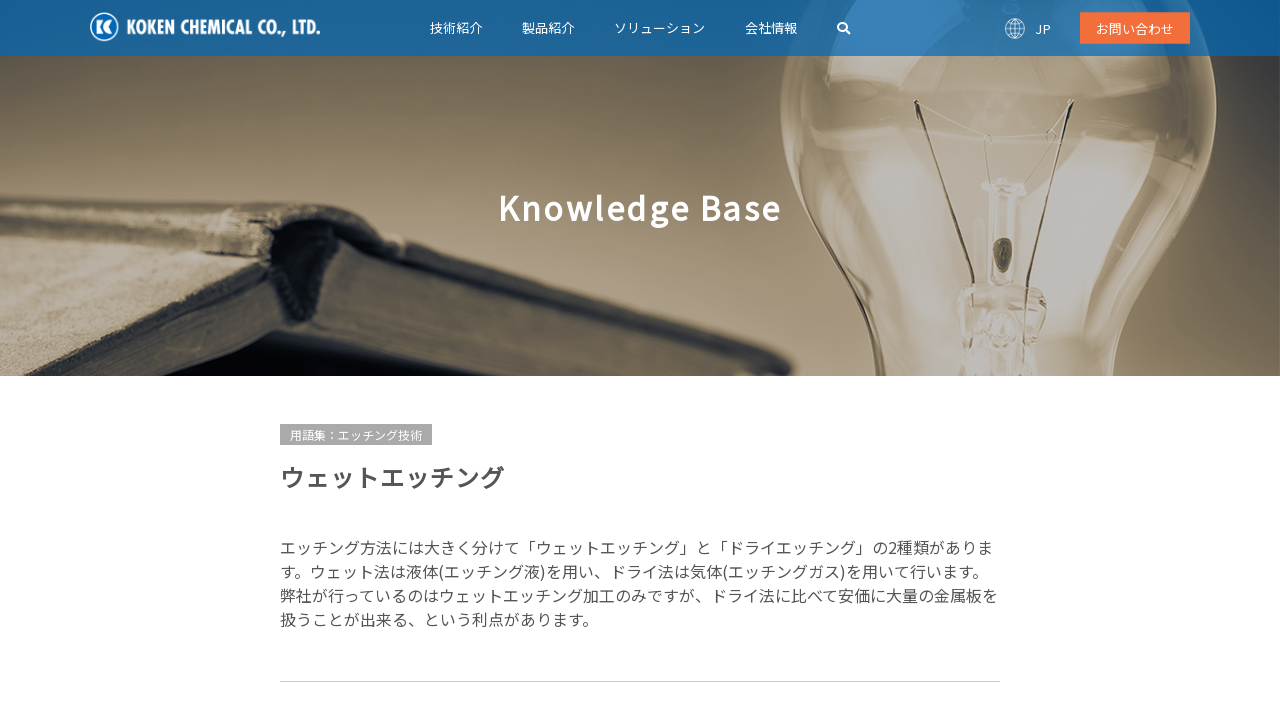

--- FILE ---
content_type: text/html; charset=UTF-8
request_url: https://www.kohkenc.co.jp/knowledge/380/
body_size: 33068
content:
<!DOCTYPE html>
<html lang="ja">
<head>
<!-- Google Tag Manager -->
<script>(function(w,d,s,l,i){w[l]=w[l]||[];w[l].push({'gtm.start':
new Date().getTime(),event:'gtm.js'});var f=d.getElementsByTagName(s)[0],
j=d.createElement(s),dl=l!='dataLayer'?'&l='+l:'';j.async=true;j.src=
'https://www.googletagmanager.com/gtm.js?id='+i+dl;f.parentNode.insertBefore(j,f);
})(window,document,'script','dataLayer','GTM-MKJRWT8');</script>
<!-- End Google Tag Manager -->
  <!--[if lt IE 9]>
  <script src="https://www.kohkenc.co.jp/wordpress/wp-content/themes/koken/_assets/js/libs/html5shiv.min.js"></script>
  <![endif]-->
  <meta charset="UTF-8">
  <meta http-equiv="X-UA-Compatible" content="IE=edge">
  <title></title>
  <meta name="description" content="">
  <meta name="viewport" content="width=device-width, initial-scale=1, minimum-scale=1, user-scalable=no, viewport-fit=cover">
  <meta name="analytics.txt" content="GooGhywoiu9839t543j0s7543uw1 - pls add {uptco.ga@gmail.com} to GA account {40538001} with ‘Manage Users and Edit’ permissions - 20240123}.">
  <link rel="alternate" type="application/rss+xml" title="コーケン化学株式会社 RSS Feed" href="https://www.kohkenc.co.jp/feed/" />
  <link rel="pingback" href="https://www.kohkenc.co.jp/wordpress/xmlrpc.php" />
  <link rel="shortcut icon" href="https://www.kohkenc.co.jp/wordpress/wp-content/themes/koken/_assets/img/favicon.ico" type="image/x-icon">
  <link rel="apple-touch-icon" sizes="180x180" href="https://www.kohkenc.co.jp/wordpress/wp-content/themes/koken/_assets/img/apple-touch-icon-180x180.png">
  <link rel="stylesheet" href="https://www.kohkenc.co.jp/wordpress/wp-content/themes/koken/_assets/css/reset.min.css">
  <link rel="stylesheet" href="https://use.fontawesome.com/releases/v5.6.3/css/all.css">
  <link rel="stylesheet" href="https://fonts.googleapis.com/css?family=Noto+Sans+JP|Noto+Serif+SC">
  <link rel="stylesheet" href="https://www.kohkenc.co.jp/wordpress/wp-content/themes/koken/_assets/js/libs/slick/slick.css">
  <link rel="stylesheet" href="https://www.kohkenc.co.jp/wordpress/wp-content/themes/koken/_assets/css/common.css?ver=1.01">
  <link rel="stylesheet" href="https://www.kohkenc.co.jp/wordpress/wp-content/themes/koken/_assets/css/local.css?ver=1.01">
  <meta property="og:type" content="website">
  <meta property="og:site_name" content="コーケン化学株式会社">
  <meta property="og:title" content="">
  <meta property="og:description" content="">
  <meta property="og:url" content="https://www.kohkenc.co.jp/knowledge/380/">
  <meta property="og:image" content="https://www.kohkenc.co.jp/wordpress/wp-content/themes/koken/_assets/img/ogp.png">
  <meta property="og:locale" content="ja_JP">
  <meta name="twitter:card" content="summary_large_image">
  <script type="text/javascript">var Kairos3Tracker = "upt_co";</script>
  <script type="text/javascript" charset="utf-8" src="//c.k3r.jp"></script>
<meta name='robots' content='max-image-preview:large' />
	<style>img:is([sizes="auto" i], [sizes^="auto," i]) { contain-intrinsic-size: 3000px 1500px }</style>
	<link rel='stylesheet' id='eo-leaflet.js-css' href='https://www.kohkenc.co.jp/wordpress/wp-content/plugins/event-organiser/lib/leaflet/leaflet.min.css?ver=1.4.0' type='text/css' media='all' />
<style id='eo-leaflet.js-inline-css' type='text/css'>
.leaflet-popup-close-button{box-shadow:none!important;}
</style>
<link rel='stylesheet' id='wp-block-library-css' href='https://www.kohkenc.co.jp/wordpress/wp-includes/css/dist/block-library/style.min.css?ver=6.7.4' type='text/css' media='all' />
<style id='classic-theme-styles-inline-css' type='text/css'>
/*! This file is auto-generated */
.wp-block-button__link{color:#fff;background-color:#32373c;border-radius:9999px;box-shadow:none;text-decoration:none;padding:calc(.667em + 2px) calc(1.333em + 2px);font-size:1.125em}.wp-block-file__button{background:#32373c;color:#fff;text-decoration:none}
</style>
<style id='global-styles-inline-css' type='text/css'>
:root{--wp--preset--aspect-ratio--square: 1;--wp--preset--aspect-ratio--4-3: 4/3;--wp--preset--aspect-ratio--3-4: 3/4;--wp--preset--aspect-ratio--3-2: 3/2;--wp--preset--aspect-ratio--2-3: 2/3;--wp--preset--aspect-ratio--16-9: 16/9;--wp--preset--aspect-ratio--9-16: 9/16;--wp--preset--color--black: #000000;--wp--preset--color--cyan-bluish-gray: #abb8c3;--wp--preset--color--white: #ffffff;--wp--preset--color--pale-pink: #f78da7;--wp--preset--color--vivid-red: #cf2e2e;--wp--preset--color--luminous-vivid-orange: #ff6900;--wp--preset--color--luminous-vivid-amber: #fcb900;--wp--preset--color--light-green-cyan: #7bdcb5;--wp--preset--color--vivid-green-cyan: #00d084;--wp--preset--color--pale-cyan-blue: #8ed1fc;--wp--preset--color--vivid-cyan-blue: #0693e3;--wp--preset--color--vivid-purple: #9b51e0;--wp--preset--gradient--vivid-cyan-blue-to-vivid-purple: linear-gradient(135deg,rgba(6,147,227,1) 0%,rgb(155,81,224) 100%);--wp--preset--gradient--light-green-cyan-to-vivid-green-cyan: linear-gradient(135deg,rgb(122,220,180) 0%,rgb(0,208,130) 100%);--wp--preset--gradient--luminous-vivid-amber-to-luminous-vivid-orange: linear-gradient(135deg,rgba(252,185,0,1) 0%,rgba(255,105,0,1) 100%);--wp--preset--gradient--luminous-vivid-orange-to-vivid-red: linear-gradient(135deg,rgba(255,105,0,1) 0%,rgb(207,46,46) 100%);--wp--preset--gradient--very-light-gray-to-cyan-bluish-gray: linear-gradient(135deg,rgb(238,238,238) 0%,rgb(169,184,195) 100%);--wp--preset--gradient--cool-to-warm-spectrum: linear-gradient(135deg,rgb(74,234,220) 0%,rgb(151,120,209) 20%,rgb(207,42,186) 40%,rgb(238,44,130) 60%,rgb(251,105,98) 80%,rgb(254,248,76) 100%);--wp--preset--gradient--blush-light-purple: linear-gradient(135deg,rgb(255,206,236) 0%,rgb(152,150,240) 100%);--wp--preset--gradient--blush-bordeaux: linear-gradient(135deg,rgb(254,205,165) 0%,rgb(254,45,45) 50%,rgb(107,0,62) 100%);--wp--preset--gradient--luminous-dusk: linear-gradient(135deg,rgb(255,203,112) 0%,rgb(199,81,192) 50%,rgb(65,88,208) 100%);--wp--preset--gradient--pale-ocean: linear-gradient(135deg,rgb(255,245,203) 0%,rgb(182,227,212) 50%,rgb(51,167,181) 100%);--wp--preset--gradient--electric-grass: linear-gradient(135deg,rgb(202,248,128) 0%,rgb(113,206,126) 100%);--wp--preset--gradient--midnight: linear-gradient(135deg,rgb(2,3,129) 0%,rgb(40,116,252) 100%);--wp--preset--font-size--small: 13px;--wp--preset--font-size--medium: 20px;--wp--preset--font-size--large: 36px;--wp--preset--font-size--x-large: 42px;--wp--preset--spacing--20: 0.44rem;--wp--preset--spacing--30: 0.67rem;--wp--preset--spacing--40: 1rem;--wp--preset--spacing--50: 1.5rem;--wp--preset--spacing--60: 2.25rem;--wp--preset--spacing--70: 3.38rem;--wp--preset--spacing--80: 5.06rem;--wp--preset--shadow--natural: 6px 6px 9px rgba(0, 0, 0, 0.2);--wp--preset--shadow--deep: 12px 12px 50px rgba(0, 0, 0, 0.4);--wp--preset--shadow--sharp: 6px 6px 0px rgba(0, 0, 0, 0.2);--wp--preset--shadow--outlined: 6px 6px 0px -3px rgba(255, 255, 255, 1), 6px 6px rgba(0, 0, 0, 1);--wp--preset--shadow--crisp: 6px 6px 0px rgba(0, 0, 0, 1);}:where(.is-layout-flex){gap: 0.5em;}:where(.is-layout-grid){gap: 0.5em;}body .is-layout-flex{display: flex;}.is-layout-flex{flex-wrap: wrap;align-items: center;}.is-layout-flex > :is(*, div){margin: 0;}body .is-layout-grid{display: grid;}.is-layout-grid > :is(*, div){margin: 0;}:where(.wp-block-columns.is-layout-flex){gap: 2em;}:where(.wp-block-columns.is-layout-grid){gap: 2em;}:where(.wp-block-post-template.is-layout-flex){gap: 1.25em;}:where(.wp-block-post-template.is-layout-grid){gap: 1.25em;}.has-black-color{color: var(--wp--preset--color--black) !important;}.has-cyan-bluish-gray-color{color: var(--wp--preset--color--cyan-bluish-gray) !important;}.has-white-color{color: var(--wp--preset--color--white) !important;}.has-pale-pink-color{color: var(--wp--preset--color--pale-pink) !important;}.has-vivid-red-color{color: var(--wp--preset--color--vivid-red) !important;}.has-luminous-vivid-orange-color{color: var(--wp--preset--color--luminous-vivid-orange) !important;}.has-luminous-vivid-amber-color{color: var(--wp--preset--color--luminous-vivid-amber) !important;}.has-light-green-cyan-color{color: var(--wp--preset--color--light-green-cyan) !important;}.has-vivid-green-cyan-color{color: var(--wp--preset--color--vivid-green-cyan) !important;}.has-pale-cyan-blue-color{color: var(--wp--preset--color--pale-cyan-blue) !important;}.has-vivid-cyan-blue-color{color: var(--wp--preset--color--vivid-cyan-blue) !important;}.has-vivid-purple-color{color: var(--wp--preset--color--vivid-purple) !important;}.has-black-background-color{background-color: var(--wp--preset--color--black) !important;}.has-cyan-bluish-gray-background-color{background-color: var(--wp--preset--color--cyan-bluish-gray) !important;}.has-white-background-color{background-color: var(--wp--preset--color--white) !important;}.has-pale-pink-background-color{background-color: var(--wp--preset--color--pale-pink) !important;}.has-vivid-red-background-color{background-color: var(--wp--preset--color--vivid-red) !important;}.has-luminous-vivid-orange-background-color{background-color: var(--wp--preset--color--luminous-vivid-orange) !important;}.has-luminous-vivid-amber-background-color{background-color: var(--wp--preset--color--luminous-vivid-amber) !important;}.has-light-green-cyan-background-color{background-color: var(--wp--preset--color--light-green-cyan) !important;}.has-vivid-green-cyan-background-color{background-color: var(--wp--preset--color--vivid-green-cyan) !important;}.has-pale-cyan-blue-background-color{background-color: var(--wp--preset--color--pale-cyan-blue) !important;}.has-vivid-cyan-blue-background-color{background-color: var(--wp--preset--color--vivid-cyan-blue) !important;}.has-vivid-purple-background-color{background-color: var(--wp--preset--color--vivid-purple) !important;}.has-black-border-color{border-color: var(--wp--preset--color--black) !important;}.has-cyan-bluish-gray-border-color{border-color: var(--wp--preset--color--cyan-bluish-gray) !important;}.has-white-border-color{border-color: var(--wp--preset--color--white) !important;}.has-pale-pink-border-color{border-color: var(--wp--preset--color--pale-pink) !important;}.has-vivid-red-border-color{border-color: var(--wp--preset--color--vivid-red) !important;}.has-luminous-vivid-orange-border-color{border-color: var(--wp--preset--color--luminous-vivid-orange) !important;}.has-luminous-vivid-amber-border-color{border-color: var(--wp--preset--color--luminous-vivid-amber) !important;}.has-light-green-cyan-border-color{border-color: var(--wp--preset--color--light-green-cyan) !important;}.has-vivid-green-cyan-border-color{border-color: var(--wp--preset--color--vivid-green-cyan) !important;}.has-pale-cyan-blue-border-color{border-color: var(--wp--preset--color--pale-cyan-blue) !important;}.has-vivid-cyan-blue-border-color{border-color: var(--wp--preset--color--vivid-cyan-blue) !important;}.has-vivid-purple-border-color{border-color: var(--wp--preset--color--vivid-purple) !important;}.has-vivid-cyan-blue-to-vivid-purple-gradient-background{background: var(--wp--preset--gradient--vivid-cyan-blue-to-vivid-purple) !important;}.has-light-green-cyan-to-vivid-green-cyan-gradient-background{background: var(--wp--preset--gradient--light-green-cyan-to-vivid-green-cyan) !important;}.has-luminous-vivid-amber-to-luminous-vivid-orange-gradient-background{background: var(--wp--preset--gradient--luminous-vivid-amber-to-luminous-vivid-orange) !important;}.has-luminous-vivid-orange-to-vivid-red-gradient-background{background: var(--wp--preset--gradient--luminous-vivid-orange-to-vivid-red) !important;}.has-very-light-gray-to-cyan-bluish-gray-gradient-background{background: var(--wp--preset--gradient--very-light-gray-to-cyan-bluish-gray) !important;}.has-cool-to-warm-spectrum-gradient-background{background: var(--wp--preset--gradient--cool-to-warm-spectrum) !important;}.has-blush-light-purple-gradient-background{background: var(--wp--preset--gradient--blush-light-purple) !important;}.has-blush-bordeaux-gradient-background{background: var(--wp--preset--gradient--blush-bordeaux) !important;}.has-luminous-dusk-gradient-background{background: var(--wp--preset--gradient--luminous-dusk) !important;}.has-pale-ocean-gradient-background{background: var(--wp--preset--gradient--pale-ocean) !important;}.has-electric-grass-gradient-background{background: var(--wp--preset--gradient--electric-grass) !important;}.has-midnight-gradient-background{background: var(--wp--preset--gradient--midnight) !important;}.has-small-font-size{font-size: var(--wp--preset--font-size--small) !important;}.has-medium-font-size{font-size: var(--wp--preset--font-size--medium) !important;}.has-large-font-size{font-size: var(--wp--preset--font-size--large) !important;}.has-x-large-font-size{font-size: var(--wp--preset--font-size--x-large) !important;}
:where(.wp-block-post-template.is-layout-flex){gap: 1.25em;}:where(.wp-block-post-template.is-layout-grid){gap: 1.25em;}
:where(.wp-block-columns.is-layout-flex){gap: 2em;}:where(.wp-block-columns.is-layout-grid){gap: 2em;}
:root :where(.wp-block-pullquote){font-size: 1.5em;line-height: 1.6;}
</style>
<link rel='stylesheet' id='contact-form-7-css' href='https://www.kohkenc.co.jp/wordpress/wp-content/plugins/contact-form-7/includes/css/styles.css?ver=5.2.2' type='text/css' media='all' />
<link rel='stylesheet' id='contact-form-7-confirm-css' href='https://www.kohkenc.co.jp/wordpress/wp-content/plugins/contact-form-7-add-confirm/includes/css/styles.css?ver=5.1' type='text/css' media='all' />
<script type="text/javascript" src="https://www.kohkenc.co.jp/wordpress/wp-includes/js/jquery/jquery.min.js?ver=3.7.1" id="jquery-core-js"></script>
<script type="text/javascript" src="https://www.kohkenc.co.jp/wordpress/wp-includes/js/jquery/jquery-migrate.min.js?ver=3.4.1" id="jquery-migrate-js"></script>
<link rel="https://api.w.org/" href="https://www.kohkenc.co.jp/wp-json/" /><link rel='shortlink' href='https://www.kohkenc.co.jp/?p=380' />
<link rel="alternate" title="oEmbed (JSON)" type="application/json+oembed" href="https://www.kohkenc.co.jp/wp-json/oembed/1.0/embed?url=https%3A%2F%2Fwww.kohkenc.co.jp%2Fknowledge%2F380%2F" />
<link rel="alternate" title="oEmbed (XML)" type="text/xml+oembed" href="https://www.kohkenc.co.jp/wp-json/oembed/1.0/embed?url=https%3A%2F%2Fwww.kohkenc.co.jp%2Fknowledge%2F380%2F&#038;format=xml" />
<link rel="alternate" hreflang="x-default" href="https://www.kohkenc.co.jp/knowledge/380/" title="ja" />
  <link rel="canonical" href="https://www.kohkenc.co.jp/knowledge/380/">
  <script>
    document.addEventListener('wpcf7mailsent', function(event) {
      ga('send', 'event', 'Contact Form', 'submit');
      location = 'https://www.kohkenc.co.jp/recruit/thanks/';
    }, false);
  </script>
</head>
<body id="is-jp">
<!-- Google Tag Manager (noscript) -->
<noscript><iframe src="https://www.googletagmanager.com/ns.html?id=GTM-MKJRWT8"
height="0" width="0" style="display:none;visibility:hidden"></iframe></noscript>
<!-- End Google Tag Manager (noscript) -->
  <div id="knowledge" class="l-body">
    <header itemscope="itemscope" itemtype="http://schema.org/WPHeader">
      <section class="l-header" id="js-Header">
        <div class="p-header">
          <div class="p-header-logo">
            <meta itemprop="name" content="コーケン化学株式会社">
            <a href="https://www.kohkenc.co.jp/" class="c-hover c-hover--fade">
              <img src="https://www.kohkenc.co.jp/wordpress/wp-content/themes/koken/_assets/img/cmn-logo-01.png" alt="コーケン化学株式会社">
            </a>
          </div>
          <div class="p-header-nav c-inline">
            <div>
              <a href="https://www.kohkenc.co.jp/technology/" class=""><span>技術紹介</span></a>
              <div>
                <div class="c-inner--medium">
                  <div class="p-header-nav__link c-flex c-col">
                    <a href="https://www.kohkenc.co.jp/technology/photoetching/" class="c-hover c-hover--ul">エッチングについて</a>
                    <a href="https://www.kohkenc.co.jp/technology/diffusion-bonding/" class="c-hover c-hover--ul">拡散接合/熱圧着技術</a>
                    <a href="https://www.kohkenc.co.jp/technology/processing-technology/" class="c-hover c-hover--ul">各種加工技術</a>
                  </div>
                </div>
              </div>
            </div>
            <div>
              <a href="https://www.kohkenc.co.jp/product/" class=""><span>製品紹介</span></a>
              <div>
                <div class="c-inner--medium">
                  <div class="p-header-nav__link c-flex c-col">
                    <a href="https://www.kohkenc.co.jp/product/mesh-filter/" class="c-hover c-hover--ul">メッシュ・フィルター</a>
                    <a href="https://www.kohkenc.co.jp/product/industrial-parts/" class="c-hover c-hover--ul">産業用部品</a>
                    <a href="https://www.kohkenc.co.jp/product/original-parts/" class="c-hover c-hover--ul">オリジナルパーツ</a>
                    <a href="https://www.kohkenc.co.jp/product/jig-and-tray/" class="c-hover c-hover--ul">工程用治具/トレイ類</a>
                  </div>
                </div>
              </div>
            </div>
            <div>
              <a href="https://www.kohkenc.co.jp/solution/" class=""><span>ソリューション</span></a>
              <div>
                <div class="c-inner--medium">
                  <div class="p-header-nav__link c-flex c-col">
                    <a href="https://www.kohkenc.co.jp/solution/automotive/" class="c-hover c-hover--ul">自動車向け</a>
                    <a href="https://www.kohkenc.co.jp/solution/%e7%94%a3%e6%a5%ad%e5%90%91%e3%81%91/" class="c-hover c-hover--ul">産業向け</a>
                    <a href="https://www.kohkenc.co.jp/solution/web-seminar/" class="c-hover c-hover--ul">Web Seminar</a>
                  </div>
                </div>
              </div>
            </div>
            <div>
              <a href="https://www.kohkenc.co.jp/company/" class=""><span>会社情報</span></a>
              <div>
                <div class="c-inner--medium">
                  <div class="p-header-nav__link c-flex c-col">
                    <a href="https://www.kohkenc.co.jp/company/features/" class="c-hover c-hover--ul">KOKENの特長</a>
                  </div>
                </div>
              </div>
            </div>
            <div>
              <a href="https://www.kohkenc.co.jp/knowledge/" class="is-active"><span><i class="fas fa-search"></i></span></a>
              <div>
                <div class="c-inner--medium">
                  <div class="p-header-nav__link c-flex c-col">
                    <a href="https://www.kohkenc.co.jp/knowledge/" class="c-hover c-hover--ul">KnowledgeBase TOP</a>
                  </div>
                </div>
                <div class="c-inner--medium">
                  <div class="u-taC u-pT20 u-pB20">
                    <form method="get" action="https://www.kohkenc.co.jp/" id="searchForm">
  <input type="hidden" name="post_type" value="knowledge">
  <div class="c-flex c-flex--center">
  	<div>
      <input type="text" name="s" value="" placeholder="何をお探しですか？">
    </div>
    <div>
      <button type="submit" class="c-btn c-btn--01 u-w50">
        <i class="fas fa-search"></i>
      </button>
    </div>
  </div>
</form>                  </div>
                </div>
              </div>
            </div>
          </div>
          <div class="p-header-lang">
            <div class="c-hover js-Accordion" data-acd-elem="#js-Acd-Lang-Pc">JP</div>
            <div class="u-dpN" id="js-Acd-Lang-Pc">
              <a href="https://www.kohkenc.co.jp/en/">EN</a>
              <a href="https://www.kohkenc.co.jp/zh/">CH</a>
            </div>
          </div>
          <div class="p-header-btn">
            <a href="https://www.kohkenc.co.jp/inquiry/"><span>お問い合わせ</span></a>
          </div>
          <div class="p-header-menu js-Drawer">
            <span></span>
          </div>
        </div>
      </section>
      <nav>
        <section class="l-drawer">
          <div class="p-drawer">
            <div class="c-flex">
              <div>
                <div class="p-drawer-nav">
                  <div>
                    <div class="c-hover c-hover--ol js-Accordion" data-acd-elem="#js-Acd-Technology-Sp"><span>技術紹介</span></div>
                    <div class="p-drawer-nav__link" id="js-Acd-Technology-Sp">
                      <a href="https://www.kohkenc.co.jp/technology/" class="c-hover c-hover--ol">技術紹介TOP</a>
                      <a href="https://www.kohkenc.co.jp/technology/photoetching/" class="c-hover c-hover--ol">エッチングについて</a>
                      <a href="https://www.kohkenc.co.jp/technology/diffusion-bonding/" class="c-hover c-hover--ol">拡散接合/熱圧着技術</a>
                      <a href="https://www.kohkenc.co.jp/technology/processing-technology/" class="c-hover c-hover--ol">各種加工技術</a>

                    </div>
                  </div>
                  <div>
                    <div class="c-hover c-hover--ol js-Accordion" data-acd-elem="#js-Acd-Product-Sp"><span>製品紹介</span></div>
                    <div class="p-drawer-nav__link" id="js-Acd-Product-Sp">
                      <a href="https://www.kohkenc.co.jp/product/" class="c-hover c-hover--ol">製品紹介TOP</a>
                      <a href="https://www.kohkenc.co.jp/product/mesh-filter/" class="c-hover c-hover--ol">メッシュ・フィルター</a>
                      <a href="https://www.kohkenc.co.jp/product/industrial-parts/" class="c-hover c-hover--ol">産業用部品</a>
                      <a href="https://www.kohkenc.co.jp/product/original-parts/" class="c-hover c-hover--ol">オリジナルパーツ</a>
                      <a href="https://www.kohkenc.co.jp/product/jig-and-tray/" class="c-hover c-hover--ol">工程用治具/トレイ類</a>

                    </div>
                  </div>
                  <div>
                    <div class="c-hover c-hover--ol js-Accordion" data-acd-elem="#js-Acd-Solution-Sp"><span>ソリューション</span></div>
                    <div class="p-drawer-nav__link" id="js-Acd-Solution-Sp">
                      <a href="https://www.kohkenc.co.jp/solution/" class="c-hover c-hover--ol">ソリューションTOP</a>
                      <a href="https://www.kohkenc.co.jp/solution/automotive/" class="c-hover c-hover--ol">自動車向け</a>
                      <a href="https://www.kohkenc.co.jp/solution/%e7%94%a3%e6%a5%ad%e5%90%91%e3%81%91/" class="c-hover c-hover--ol">産業向け</a>
                      <a href="https://www.kohkenc.co.jp/solution/web-seminar/" class="c-hover c-hover--ol">Web Seminar</a>

                    </div>
                  </div>
                  <div>
                    <div class="c-hover c-hover--ol js-Accordion" data-acd-elem="#js-Acd-Company-Sp"><span>会社情報</span></div>
                    <div class="p-drawer-nav__link" id="js-Acd-Company-Sp">
                      <a href="https://www.kohkenc.co.jp/company/" class="c-hover c-hover--ol">会社情報TOP</a>
                      <a href="https://www.kohkenc.co.jp/company/features/" class="c-hover c-hover--ol">KOKENの特長</a>
                    </div>
                  </div>
                  <div>
                    <div class="c-hover c-hover--ol js-Accordion" data-acd-elem="#js-Acd-Knowledge-Sp"><span><i class="fas fa-search"></i></span></div>
                    <div class="p-drawer-nav__link" id="js-Acd-Knowledge-Sp">
                      <a href="https://www.kohkenc.co.jp/knowledge/" class="c-hover c-hover--ol">KnowledgeBase TOP</a>
                      <div class="u-taC u-p10">
                        <form method="get" action="https://www.kohkenc.co.jp/" id="searchForm">
  <input type="hidden" name="post_type" value="knowledge">
  <div class="c-flex c-flex--center">
  	<div>
      <input type="text" name="s" value="" placeholder="何をお探しですか？">
    </div>
    <div>
      <button type="submit" class="c-btn c-btn--01 u-w50">
        <i class="fas fa-search"></i>
      </button>
    </div>
  </div>
</form>                      </div>
                    </div>
                  </div>
                </div>
              </div>
              <div>
                <div class="p-drawer-lang">
                  <div class="c-hover c-hover--ol js-Accordion" data-acd-elem="#js-Acd-Lang-Sp">
                    <span>JP</span>
                  </div>
                  <div class="c-inline" id="js-Acd-Lang-Sp">
                    <a href="https://www.kohkenc.co.jp/en/" class="c-hover c-hover--ol">EN</a>
                    <a href="https://www.kohkenc.co.jp/zh/" class="c-hover c-hover--ol">CH</a>
                  </div>
                </div>
              </div>
              <div>
                <div class="p-drawer-btn">
                  <a href="https://www.kohkenc.co.jp/inquiry/" class="c-hover c-hover--ol"><span>お問い合わせ</span></a>
                </div>
              </div>
            </div>
          </div>
        </section>
      </nav>
    </header>
<style type="text/css">
  .p-mv-bg {background-image: url(https://www.kohkenc.co.jp/wordpress/wp-content/themes/koken/_assets/img/knowledge-img-mv-01-pc.png);}
  @media screen and (max-width: 640px) {
  .p-mv-bg {background-image: url(https://www.kohkenc.co.jp/wordpress/wp-content/themes/koken/_assets/img/knowledge-img-mv-01-sp.png);}
  }
</style>
    <main>
      <article>
        <section class="l-mv">
          <div class="p-mv">
            <div class="p-mv-bg">
              <div class="p-mv-cont">
                <div class="p-mv-cont__ttl u-fwB">Knowledge Base</div>
              </div>
            </div>
          </div>
        </section>
        <section class="l-wrap" id="knowledgePost">
          <div class="p-container">
            <div class="c-inner--medium">
              <div class="p-post">
                <div class="p-post-head">
                  <p class="p-post-head__tag">
                    <span>用語集：エッチング技術</span>
                  </p>
                  <h1 class="p-post-head__ttl">ウェットエッチング</h1>
                </div>
                <div class="p-post-body c-cont">
                  <p>エッチング方法には大きく分けて「ウェットエッチング」と「ドライエッチング」の2種類があります。ウェット法は液体(エッチング液)を用い、ドライ法は気体(エッチングガス)を用いて行います。弊社が行っているのはウェットエッチング加工のみですが、ドライ法に比べて安価に大量の金属板を扱うことが出来る、という利点があります。</p>
                </div>
                <div class="p-post-btn">
                  <div class="c-flex c-flex--center">
                    <a href="https://www.kohkenc.co.jp/knowledge/" class="c-btn c-btn--02 c-icon c-icon-before c-icon--arrowL u-w200 u-fsM">
                                            <span>一覧へ戻る</span>
                                          </a>
                  </div>
                </div>
              </div>
            </div>
          </div>
        </section>
      </article>
    </main>
    <footer itemscope="itemscope" itemtype="http://schema.org/WPFooter">
      <section class="l-footer">
        <div class="p-footer">
          <div class="c-inner">
            <!--<div class="p-footer-sns">
              <div class="c-flex c-flex--right c-col">
                <a href="https://www.youtube.com/channel/UCSZ8o187RkPnLwGG_ogtcDA" target="_blank" rel="nofollow" class="c-hover--fade">
                  <figure>
                    <img src="https://www.kohkenc.co.jp/wordpress/wp-content/themes/koken/_assets/img/footer-sns-icon-youtube.png" class="u-w100p">
                  </figure>
                </a>
                <div class="c-hover--fade is-wechat is-pc js-Active">
                  <figure>
                    <img src="https://www.kohkenc.co.jp/wordpress/wp-content/themes/koken/_assets/img/footer-sns-icon-wechat.png" class="u-w100p">
                    <img src="https://www.kohkenc.co.jp/wordpress/wp-content/themes/koken/_assets/img/footer-sns-icon-wechat.jpg" class="u-w100p">
                  </figure>
                </div>
                <a href="https://weixin.qq.com/r/T0xheSzEunHFrWga9xld" target="_blank" rel="nofollow" class="c-hover--fade is-wechat is-tb-sp">
                  <figure>
                    <img src="https://www.kohkenc.co.jp/wordpress/wp-content/themes/koken/_assets/img/footer-sns-icon-wechat.png" class="u-w100p">
                  </figure>
                </a>
                <a href="https://www.linkedin.com/company/united-precision-technologies-co-ltd" target="_blank" rel="nofollow" class="c-hover--fade">
                  <figure>
                    <img src="https://www.kohkenc.co.jp/wordpress/wp-content/themes/koken/_assets/img/footer-sns-icon-linkedin.png" class="u-w100p">
                  </figure>
                </a>
                <a href="https://www.facebook.com/United-Precision-Technologies-Co-Ltd-658156388134586/" target="_blank" rel="nofollow" class="c-hover--fade">
                  <figure>
                    <img src="https://www.kohkenc.co.jp/wordpress/wp-content/themes/koken/_assets/img/footer-sns-icon-facebook.png" class="u-w100p">
                  </figure>
                </a>
              </div>
            </div>-->
          </div>
          <div class="c-inner--small u-mT20">
            <div class="p-footer-cont">
              <figure><img src="https://www.kohkenc.co.jp/wordpress/wp-content/themes/koken/_assets/img/cmn-logo-02.png" class="c-img"></figure>
              <div class="c-flex c-flex--center">
                <a href="https://www.kohkenc.co.jp/technology/" class="c-hover c-hover--ul"><span>技術紹介</span></a>
                <a href="https://www.kohkenc.co.jp/product/" class="c-hover c-hover--ul"><span>製品紹介</span></a>
                <a href="https://www.kohkenc.co.jp/solution/" class="c-hover c-hover--ul"><span>ソリューション</span></a>
                <a href="https://www.kohkenc.co.jp/knowledge/" class="c-hover c-hover--ul"><span>Knowledge Base</span></a>
                <a href="https://www.kohkenc.co.jp/online/" class="c-hover c-hover--ul"><span>オンライン相談</span></a>
                <a href="https://www.kohkenc.co.jp/company/" class="c-hover c-hover--ul"><span>会社情報</span></a>
                <a href="https://www.kohkenc.co.jp/recruit/" class="c-hover c-hover--ul"><span>採用情報</span></a>
                <a href="https://www.kohkenc.co.jp/news/" class="c-hover c-hover--ul"><span>NEWS</span></a>
                <a href="https://www.kohkenc.co.jp/inquiry/" class="c-hover c-hover--ul"><span>お問い合わせ</span></a>
              </div>
              <div class="c-flex c-flex--center">
                <a href="https://www.kohkenc.co.jp/privacy/" class="c-hover c-hover--ul"><span>プライバシーポリシー</span></a>
                <a href="https://www.kohkenc.co.jp/sitemap/" class="c-hover c-hover--ul"><span>サイトマップ</span></a>
              </div>
            </div>
          </div>
          <div class="u-mT40">
            <div class="p-footer-copy">&copy;2005-2020 KOKEN CHEMICAL CO.,LTD. All Rights Reserved.</div>
          </div>
        </div>
      </section>
    </footer>
  </div>
  <div class="c-btn--totop" id="js-Smooth-Top"></div>
  <script src="https://www.kohkenc.co.jp/wordpress/wp-content/themes/koken/_assets/js/libs/jQuery/3.3.1.min.js"></script>
  <script src="https://www.kohkenc.co.jp/wordpress/wp-content/themes/koken/_assets/js/libs/slick/slick.min.js"></script>
  <script src="https://www.kohkenc.co.jp/wordpress/wp-content/themes/koken/_assets/js/app.js?ver=0.02"></script>
  <script src="https://www.kohkenc.co.jp/wordpress/wp-content/themes/koken/_assets/js/local.js?ver=0.00"></script>
<script type="text/javascript" id="contact-form-7-js-extra">
/* <![CDATA[ */
var wpcf7 = {"apiSettings":{"root":"https:\/\/www.kohkenc.co.jp\/wp-json\/contact-form-7\/v1","namespace":"contact-form-7\/v1"}};
/* ]]> */
</script>
<script type="text/javascript" src="https://www.kohkenc.co.jp/wordpress/wp-content/plugins/contact-form-7/includes/js/scripts.js?ver=5.2.2" id="contact-form-7-js"></script>
<script type="text/javascript" src="https://www.kohkenc.co.jp/wordpress/wp-includes/js/jquery/jquery.form.min.js?ver=4.3.0" id="jquery-form-js"></script>
<script type="text/javascript" src="https://www.kohkenc.co.jp/wordpress/wp-content/plugins/contact-form-7-add-confirm/includes/js/scripts.js?ver=5.1" id="contact-form-7-confirm-js"></script>
</body>
</html>




--- FILE ---
content_type: text/css
request_url: https://www.kohkenc.co.jp/wordpress/wp-content/themes/koken/_assets/css/common.css?ver=1.01
body_size: 24352
content:
/*
  ver : 6.00
  data: 2019.07
*/
@charset "UTF-8";
/***** -- Foundation -- *****/
* {box-sizing: border-box;}
html {font-size: 62.5%;}
body {
  position: relative;
  width: 100%;
  height: 100%;
  font-family: 'Noto Sans JP', sans-serif;
  text-align: left;
  color: #555555;
  line-height: 1.5;
  background: transparent;
  overflow-x: hidden;
  word-break: break-all;
  -webkit-text-size-adjust: 100%;
  -webkit-font-smoothing: antialiased;
  -webkit-print-color-adjust: exact;
}
a {
  color: #555555;
  text-decoration: none;
  transition: all .2s ease;
}
figure, img {line-height: 1;}
strong {font-size: 120%;}
small  {font-size: 80%;}
sup {
  font-size: 60%;
  font-weight: normal;
  vertical-align: super;
}
::-webkit-input-placeholder {color: #aaa;}
::-moz-placeholder {
  color: #aaa;
  opacity: 1;
}
:-ms-input-placeholder {color: #bfb6ad;}
input[type="text"], input[type="password"], input[type="email"], input[type="url"], input[type="tel"], input[type="submit"], input[type="button"], textarea, button {
  -webkit-appearance: none;
     -moz-appearance: none;
          appearance: none;
}
input[type="text"], input[type="password"], input[type="email"], input[type="url"], input[type="tel"], select, textarea {
  max-width: 100%;
  font-family: 'Noto Sans JP', sans-serif;
  font-size: 1.3rem;
  padding: 10px;
  border: 1px solid #ccc!important;
  background-color: #fff;
}
input[type="text"], input[type="password"], input[type="email"], input[type="url"], input[type="tel"] {}
select {
  max-width: 100%;
  min-width: 60px;
  padding: 1rem 20px 1rem 1rem;
  cursor: pointer;
}
textarea {
  resize: vertical;
  max-height: 500px;
  min-height: 200px;
}
input[type="checkbox"], input[type="radio"] {
  width: 20px;
  height: 20px;
  font-family: 'Noto Sans JP', sans-serif;
  margin: 4px 8px 4px 4px;
}
button {
  margin: 0;
  padding: 0;
  border: 0;
  background: none;
}
input[type="submit"], input[type="button"], button {
  font-family: 'Noto Sans JP', sans-serif;
}

/***** -- Layout  -- *****/
.l-body {
  position: relative;
  top: 0;
  width: 100%;
  padding-top: constant(safe-area-inset-top);
  padding-right: constant(safe-area-inset-right);
  padding-bottom: constant(safe-area-inset-bottom);
  padding-left: constant(safe-area-inset-left);
  background-color: #fff;
  transition: all 1s ease;
  opacity: 1;
  z-index: 1;
}
.l-body.is-show {
  top: 0;
  opacity: 1;
}
html.is-drawer .l-body {position: fixed;}
.l-wrap {
  position: relative;
  top: 0;
  padding: 50px 0;
  transition: all 1s ease;
  opacity: 1;
  z-index: 1;
}
.l-wrap.is-show {
  top: 0;
  opacity: 1;
}
@media screen and (max-width: 1200px){}
@media screen and (max-width: 980px) {}
@media screen and (max-width: 768px) {
  .l-wrap {padding: 40px 0;}
}
@media screen and (max-width: 640px) {}
@media screen and (max-width: 480px) {
  .l-wrap {padding: 30px 0;}
}
@media screen and (max-width: 370px) {}


/***** -- Component  -- *****/
/* inner */
.c-inner, .c-inner--large, .c-inner--medium, .c-inner--small {
  position: relative;
  width: 100%;
  margin-left: auto;
  margin-right: auto;
}
.c-inner {max-width: 1100px;}
.c-inner--large  {max-width: 900px;}
.c-inner--medium {max-width: 720px;}
.c-inner--small  {max-width: 460px;}

/* btn */
.p-btn {
  text-align: center;
  margin-top: 40px;
  margin-bottom: 40px;
}
.c-btn {
  display: inline-block;
  position: relative;
  max-width: 100%;
  text-align: center;
  text-decoration: none;
  letter-spacing: 1px;
  padding: 1rem 0;
  transition: all .2s ease;
  cursor: pointer;
}
.c-btn:disabled {
  opacity: .2;
  pointer-events: none;
}
.c-btn:disabled:hover {
  color: inherit;
  background-color: inherit;
}
.c-btn--01 {
  color: #fff;
  border: 1px solid #f26e3b;
  background-color: #f26e3b;
}
.c-btn--01::before, .c-btn--01::after {color: #fff!important;}
.c-btn--01:hover {
  color: #f26e3b;
  background-color: #fff;
}
.c-btn--01:hover::before, .c-btn--01:hover::after {color: #f26e3b!important;}
.c-btn--02 {
  color: #fff;
  border: 1px solid #f26e3b;
  background-color: #f26e3b;
}
.c-btn--02::before, .c-btn--02::after {color: #fff!important;}
.c-btn--02:hover {
  color: #f26e3b;
  background-color: #fff;
}
.c-btn--02:hover::before, .c-btn--02:hover::after {color: #f26e3b!important;}
.c-btn span {
  display: block;
  position: relative;
}
.c-btn span::before {}
.c-btn span::after {}
.c-btn:hover span::before, .c-btn:hover span::after {color: #fff;}
.c-btn--totop {
  display: none;
  position: fixed;
  bottom: 10px;
  right: 10px;
  width: 50px;
  height: 50px;
  background-color: #f26e3b;
  cursor: pointer;
  z-index: 100;
}
.c-btn--totop::after {
  display: block;
  position: absolute;
  left: 0;
  top: 50%;
  width: 100%;
  font-family: "Font Awesome 5 Free";
  font-size: 2rem;
  font-weight: bold;
  text-align: center;
  color: #fff;
  transform: translate(0,-50%);
  content: '\f106';
}

/* flex */
.c-flex {
  display: flex;
  position: relative;
  flex-direction: row;
  flex-wrap: wrap;
  justify-content: flex-start;
  align-items: stretch;
}
.c-flex > * {
  display: block;
  position: relative;
  max-width: 100%;
}
.c-flex--center {justify-content: center;}
.c-flex--right  {justify-content: flex-end;}
.c-flex--middle {align-items: center;}
.c-flex--bottom {align-items: flex-end;}

/* table */
.c-table {
  display: table;
  width: 100%;
  table-layout: fixed;
}
.c-table > * {
  display: table-cell!important;
  vertical-align: middle;
}

/* inline */
.c-inline {letter-spacing: -.40em;}
.c-inline > * {
  display: inline-block!important;
  position: relative;
  vertical-align: middle;
  letter-spacing: normal;
}
.c-inline > *:last-child {margin-right: 0;}

/* float */
.c-float > * {
  display: block;
  position: relative;
  float: left;
}
.c-float::after {
  display: block;
  clear: both;
  visibility: hidden;
  content: '';
}

/* eq */
.c-eq > * {margin-top: 20px;}
.c-eq--small > * {margin-top: 10px;}
.c-eq--medium > * {margin-top: 40px;}
.c-eq--large > * {margin-top: 80px;}
.c-eq > *:first-child {margin-top: 0px;}


/* col */
.c-col > * {margin-right: 2%;}
.c-col.is-2col > * {width: 49%;}
.c-col.is-3col > * {width: 32%;}
.c-col.is-4col > * {width: 23.5%;}
.c-col.is-2col > *:nth-child(2n), .c-col.is-3col > *:nth-child(3n), .c-col.is-4col > *:nth-child(4n), .c-col > *:last-child {margin-right: 0!important;}
.c-col--btn > * {margin: 0 2% 2%!important;}

/* hover */
.c-hover, .c-hover::before, .c-hover::after {transition: all .2s ease;}
.c-hover--fade:hover  {opacity: 0.5;}
.c-hover--ul {text-decoration: none;}
.c-hover--ul:hover {text-decoration: underline;}
.c-hover--nl {text-decoration: underline;}
.c-hover--nl:hover {text-decoration: none;}
.c-hover--ol::after {
  position: absolute;
  left: 0;
  top: 0;
  width: 100%;
  height: 100%;
  background-color: rgba(255, 255, 255, 0);
  content: '';
}
.c-hover--ol:hover::after {background-color: rgba(255, 255, 255, 0.4);}

/* heading */
.c-heading {
  position: relative;
  word-break: break-word;
}

/* icon */
.c-icon::before, .c-icon::after {display: none;}
.c-icon-before::before, .c-icon-after::after {
  display: block;
  position: absolute;
  top: 50%;
  font-family: "Font Awesome 5 Free";
  font-size: 1.5rem;
  font-weight: bold;
  color: #555;
  transform: translate(0,-50%);
  transition: all .2s ease;
}
.c-icon-before::before {left: 10px;}
.c-icon-after::after {right: 10px;}
.c-icon--arrowL::before, .c-icon--arrowL::after {content: '\f104';}
.c-icon--arrowR::before, .c-icon--arrowR::after {content: '\f105';}
.c-icon--arrowT::before, .c-icon--arrowT::after {content: '\f106';}
.c-icon--arrowB::before, .c-icon--arrowB::after {content: '\f107';}
.c-icon--external::before, .c-icon--external::after {content: '\f35d';}
.c-icon--acd::before, .c-icon--acd::after {
  transform: translate(0,-50%) rotate(0deg);
  content: '\f107';
}
.c-icon--acd.is-active::before, .c-icon--acd.is-active::after {transform: translate(0,-50%) rotate(180deg);}

/* common */
.c-cont {}
.c-cont > * {margin-top: 20px;}
.c-cont > *:first-child {margin-top: 0;}
.c-cont p {font-size: 1.6rem;}
.c-cont h2 {
  margin-top: 30px;
  padding: 1.5rem 20px;
  background-color: #eeebe8;
  border-bottom: 1px solid #eeebe8;
  line-height: 1.5;
}
.c-cont h3 {
  margin-top: 25px;
  padding: 5px 10px;
  border-bottom: 1px solid #eeebe8;
}
.c-cont a {
  color: #d7000f;
  text-decoration: underline;
}
.c-cont a:hover {text-decoration: none;}
.c-cont img {
  display: block;
  max-width: 100%;
  height: auto;
  margin: 0 auto 20px;
  line-height: 1;
}
.c-cont ul, .c-cont ol {padding: 0 5%;}
.c-cont ul > *, .c-cont ol > * {margin-top: 5px;}
.c-cont ul > *:first-child, .c-cont ol > *:first-child {margin-top: 0;}
.c-cont .c-btn {
  min-width: 200px;
  font-size: 1.3rem;
  color: #fff;
  text-decoration: none;
  padding: 1rem 2rem;
  border: 1px solid #f26e3b;
  background-color: #f26e3b;
}
.c-cont .c-btn:hover {
  color: #f26e3b;
  background-color: #fff;
}

.c-img {
  max-width: 85%;
  height: auto;
  line-height: 1;
}
.c-movie {
  position: relative;
  width: 100%;
  padding-top: 56.25%;
}
.c-movie iframe, .c-movie video {
  position: absolute;
  right: 0;
  top: 0;
  width: 100%!important;
  height: 100%!important;
}


@media screen and (max-width: 1200px){
  .c-inner, .c-inner--large, .c-inner--medium, .c-inner--small {width: 94%;}

  .c-hover--fade:hover  {opacity: 1;}
}
@media screen and (max-width: 980px) {}
@media screen and (max-width: 768px) {
  .c-cont p {font-size: 1.5rem;}
}
@media screen and (max-width: 640px) {}
@media screen and (max-width: 480px) {
  .c-btn--totop {
    width: 40px;
    height: 40px;
  }
  .c-eq > * {margin-top: 10px;}
  .c-eq--small > * {margin-top: 5px;}
  .c-eq--medium > * {margin-top: 20px;}
  .c-eq--large > * {margin-top: 40px;}
  .c-icon-before::before, .c-icon-after::after {font-size: 1.3rem;}
  .c-cont p {font-size: 1.4rem;}
}
@media screen and (max-width: 370px){
  .c-cont p {font-size: 1.3rem;}
}


/***** -- Project -- *****/
/* loader */
@keyframes am-loader-rotate {
  0%   {transform: rotate(0deg);}
  100% {transform: rotate(360deg);}
}
@keyframes am-loader-fadeout {
  0%   {opacity: 1;}
  90%  {opacity: 0;}
  100% {z-index: -1;}
}
.l-loader {
  position: fixed;
  width: 100%;
  height: 100%;
  top: 0;
  left: 0;
  background-color: #f1f1f1;
  z-index: 100;
}
.l-loader.is-off {animation: am-loader-fadeout 1s 2s forwards;}
.p-loader {
  position: absolute;
  top: 50%;
  left: 50%;
  transform: translate(-50%,-50%);
}
.p-loader--circle {
  width: 100px;
  height: 100px;
  border-top: 1px solid #00bcd5;
  border-right: 1px solid #eee;
  border-bottom: 1px solid #eee;
  border-left: 1px solid #eee;
  border-radius: 50%;
  animation: am-loader-rotate 1.1s infinite linear;
}

/* header */
.l-header {
  position: fixed;
  top: 0;
  left: 0;
  width: 100%;
  height: 56px;
  background-color: rgba(0,104,183,0.7);
  opacity: 1;
  transition: background-color .2s;
  z-index: 98;
}
.p-header {
  position: relative;
  width: 100%;
  max-width: 1100px;
  height: inherit;
  margin: auto;
}
.p-header-logo {
  position: absolute;
  left: 0;
  top: 50%;
  transform: translate(0,-50%);
  z-index: 1;
}
.p-header-logo a {display: block;}
.p-header-logo img {
  width: 230px;
  height: auto;
}
.p-header-menu {
  display: none;
  position: absolute;
  right: 0;
  top: 0;
  width: 56px;
  height: inherit;
  cursor: pointer;
}
.p-header-menu span {
  position: absolute;
  left: 13px;
  top: 28px;
  width: 30px;
  height: 1px;
  background-color: #fff;
  transition: background-color .2s;
}
.p-header-menu span::before, .p-header-menu span::after {
  display: block;
  position: absolute;
  right: 0;
  width: 30px;
  height: 1px;
  background-color: #fff;
  transition: background-color .3s cubic-bezier(.215,.61,.355,1), transform .3s cubic-bezier(.215,.61,.355,1);
  content: '';
}
.p-header-menu span::before {top: -10px;}
.p-header-menu span::after  {top: 10px;}
.p-header-menu:hover {background-color: transparent;}
.p-header-menu:hover span, .p-header-menu:hover span::before, .p-header-menu:hover span::after {background-color: #fff;}
html.is-drawer .l-header {background-color: #2d2d2d;}
html.is-drawer .p-header-menu span {background-color: transparent;}
html.is-drawer .p-header-menu span::before, html.is-drawer .p-header-menu span::after {transition-delay: 0s, .3s;}
html.is-drawer .p-header-menu span::before {transform: translateY(10px) rotate(45deg);}
html.is-drawer .p-header-menu span::after  {transform: translateY(-10px) rotate(-45deg);}

/* drawer */
.l-drawer {
  display: none;
  position: fixed;
  left: 0;
  top: 56px;
  width: 100%;
  height: calc(100vh - 56px);
  background-color: #2d2d2d;
  transform: scaleY(0);
  transform-origin: top center;
  transition: transform .6s cubic-bezier(.77,0,.175,1) .3s;
  z-index: 95;
}
.p-drawer {
  position: relative;
  width: 100%;
  height: 100%!important;
  margin: auto;
  overflow: auto;
  -webkit-overflow-scrolling: touch;
  overflow-scrolling: touch;
}
.p-drawer > *:nth-child(1) {
  width: 96%;
  max-width: 800px;
  margin: 0 auto;
  padding: 25px 0 100px;
}
.p-drawer > *:nth-child(1) > * {
  width: 100%;
  margin-top: 10px;
  transform: scaleY(1);
  transition: transform .6s cubic-bezier(.77,0,.175,1) 0s;
  transform-origin: top center;
}
html.is-drawer {overflow: hidden;}
html.is-drawer body {overflow: unset!important;}
html.is-drawer .l-drawer {
  transform: scaleY(1);
  transition-delay: 0s;
}
html.is-drawer .p-drawer > *:nth-child(1) > * {
  transform: scaleY(1);
  transition-delay: .5s;
}

/* footer */
.l-footer {
  position: relative;
  padding: 40px 0 0;
  background-color: #f5f3f0;
  z-index: 1;
}
.p-footer {}
.p-footer-copy {
  font-size: 1.2rem;
  color: #fff;
  text-align: center;
  padding: 10px 0;
  background-color: #0068b7;
}

/* MV */
.l-mv {
  position: relative;
  width: 100%;
  background-color: #fff;
  z-index: 1;
}
.p-mv {}
.p-mv-img {
  position: relative;
  width: 100%;
  outline: none;
}
.p-mv-bg {
  position: relative;
  width: 100%;
  background-repeat: no-repeat;
  background-size: cover;
  background-position: top center;
  outline: none;
}
.p-mv-bg::before {
  display: block;
  padding-top: 29.375%;
  content: '';
}
.p-mv-bg::after {
  position: absolute;
  top: 0;
  left: 0;
  width: 100%;
  height: 100%;
  background-color: rgba(255, 255, 255, 0);
  content: '';
}
.p-mv-cont {
  position: absolute;
  left: 0;
/*
  right: 0;
  top: 0;
  bottom: 0;
*/
  margin: auto;
  z-index: 1;
}

/* breadcrumbs */
.l-breadcrumbs {}
.p-breadcrumbs {}

/* FORM */
.p-form {
  position: relative;
  width: 100%;
  max-width: 740px;
  margin: 0 auto;
  padding: 20px 10px;
}
.p-form > * {margin-top: 40px;}
.p-form > *:first-child {margin-top: 0;}
.p-form-item > * {margin-top: 25px;}
.p-form-item > *:first-child {margin-top: 0;}
.p-form-item__ttl {
  font-size: 1.5rem;
  font-weight: bold;
  letter-spacing: 2px;
  margin-bottom: 5px;
}
.p-form-item__ttl span {
  display: inline-block;
  position: relative;
  padding-right: 15px;
}
.p-form-item__ttl span.is-required::after {
  position: absolute;
  right: 0;
  top: 50%;
  transform: translate(0,-50%);
  font-size: .8rem;
  font-weight: bold;
  color: #ff0000;
  content: '※';
}
.p-form-item__val {font-size: 1.3rem;}
.p-form-item__val > * {
  display: block;
  position: relative;
  margin-bottom: 5px;
}
.c-form-date {margin-right: 30px;}
.c-form-date::before {
  position: absolute;
  bottom: 5px;
  right: -20px;
  font-size: 1.3rem;
}
.c-form-date--y::before {content: '年';}
.c-form-date--m::before {content: '月';}
.c-form-date--d::before {content: '日';}
.c-form-tel {margin-right: 30px;}
.c-form-tel::before {
  position: absolute;
  right: -19px;
  top: 50%;
  font-size: 1.2rem;
  transform: translate(0, -50%);
  content: 'ー';
}
.c-form-select {
  position: relative;
  overflow: hidden;
}
.c-form-select select::-ms-expand {display: none;}
.c-form-select::before {
  position: absolute;
  top: 50%;
  right: 10px;
  border-left: 4px solid transparent;
  border-right: 4px solid transparent;
  border-top: 6px solid #000;
  pointer-events: none;
  transform: translate(0,-50%);
  content: '';
}

/* toast */
.p-toast {
  position: fixed;
  left: 50%;
  bottom: 0;
  transform: translate(-50%,0);
  transition: all .5s ease;
  opacity: 0;
  z-index: -1;
}
.p-toast.is-active {
  bottom: 100px;
  opacity: 1;
  z-index: 999;
}
.p-toast-cont {
  width: 100%;
  font-size: 1.3rem;
  text-align: center;
  line-height: 1.5;
  padding: 10px 20px;
  background-color: rgba(238, 235, 232, 0.85);
  border-radius: 30px;
}
@media screen and (max-width: 1200px){
  .p-header {width: 96%;}
  .p-header-logo img {width: 200px;}
}
@media screen and (max-width: 980px) {
  /* header */
  .l-header {}
  .p-header {width: 100%;}
  .p-header-logo {
    left: 50%;
    transform: translate(-50%,-50%);
  }
  .p-header-menu {display: block;}
  /* drawer */
  .l-drawer {display: block;}
}
@media screen and (max-width: 768px) {
  /* MV */
  .p-mv-bg::before {padding-top: 45%;}

  /* form */
  .p-form {
  	max-width: 480px;
  	padding: 0px 10px 20px;
  }
  .p-form-item__ttl {font-size: 1.4rem;}
  .p-form-item__val {font-size: 1.2rem;}
}
@media screen and (max-width: 640px){
  .p-mv-bg::before {padding-top: 80%;}
}
@media screen and (max-width: 480px){
  /* header */
  /* footer */
  /* drawer */

  /* loader */

  /* breadcrumbs */
  .l-breadcrumbs {display: none;}
  /* form */
  .p-form > * {margin-top: 30px;}
  .p-form-item > * {margin-top: 20px;}
  .p-form-item__ttl {font-size: 1.3rem;}
  .p-form-item__val {font-size: 1.1rem;}
}
@media screen and (max-width: 370px){}


/***** -- Utility -- ******/
.u-taC {text-align: center;}
.u-taL {text-align: left;}
.u-taR {text-align: right;}
.u-fcB {color: #000;}
.u-fcR {color: #ff0000;}
.u-fcW {color: #fff;}
.u-fc1 {color: #0068b7;}
.u-fwN {font-weight: normal!important;}
.u-fwB {font-weight: bold!important;}
.u-fsL {font-size: 1.8rem;}
.u-fsM {font-size: 1.3rem;}
.u-fsS {font-size: 1.3rem;}
.u-dpN {display: none;}
.u-dpB {display: block;}
.u-w50 {width: 50px!important;}
.u-w80 {width: 80px!important;}
.u-w100 {width: 100px!important;}
.u-w150 {width: 150px!important;}
.u-w200 {width: 200px!important;}
.u-w300 {width: 300px!important;}
.u-w400 {width: 400px!important;}
.u-w500 {width: 500px!important;}
.u-w600 {width: 600px!important;}
.u-w100p {width: 100%!important;}
.u-lh1 {line-height: 1;}
.u-lhS {line-height: 1.2;}
.u-lhM {line-height: 1.5;}
.u-lhL {line-height: 1.8;}
.u-vaT {vertical-align: top!important;}
.u-mT0 {margin-top: 0px!important;}
.u-mT5 {margin-top: 5px!important;}
.u-mT10 {margin-top: 10px!important;}
.u-mT20 {margin-top: 20px!important;}
.u-mT40 {margin-top: 40px!important;}
.u-mB0 {margin-bottom: 0px!important;}
.u-mB5 {margin-bottom: 5px!important;}
.u-mB10 {margin-bottom: 10px!important;}
.u-mB20 {margin-bottom: 20px!important;}
.u-mB40 {margin-bottom: 40px!important;}
.u-mL0 {margin-left: 0px!important;}
.u-mL5 {margin-left: 5px!important;}
.u-mL10 {margin-left: 10px!important;}
.u-mL20 {margin-left: 20px!important;}
.u-mR0 {margin-right: 0px!important;}
.u-mR5 {margin-right: 5px!important;}
.u-mR10 {margin-right: 10px!important;}
.u-mR20 {margin-right: 20px!important;}
.u-mAuto {margin: auto!important;}
.u-mLRAuto {margin-left: auto!important; margin-right: auto!important;}
.u-p0 {padding: 0!important;}
.u-p5 {padding: 5px!important;}
.u-p10 {padding: 10px!important;}
.u-p20 {padding: 20px!important;}
.u-pT0 {padding-top: 0px!important;}
.u-pT5 {padding-top: 5px!important;}
.u-pT10 {padding-top: 10px!important;}
.u-pT20 {padding-top: 20px!important;}
.u-pT30 {padding-top: 30px!important;}
.u-pT40 {padding-top: 40px!important;}
.u-pT80 {padding-top: 80px!important;}
.u-pB0 {padding-bottom: 0px!important;}
.u-pB5 {padding-bottom: 5px!important;}
.u-pB10 {padding-bottom: 10px!important;}
.u-pB20 {padding-bottom: 20px!important;}
.u-pB30 {padding-bottom: 30px!important;}
.u-pB40 {padding-bottom: 40px!important;}
.u-pL0 {padding-left: 0px!important;}
.u-pL5 {padding-left: 5px!important;}
.u-pL10 {padding-left: 10px!important;}
.u-pL20 {padding-left: 20px!important;}
.u-pR0 {padding-right: 0px!important;}
.u-pR5 {padding-right: 5px!important;}
.u-pR10 {padding-right: 10px!important;}
.u-pR20 {padding-right: 20px!important;}

.is-pc    {display: block;}
.is-pc-tb {display: block;}
.is-tb    {display: none;}
.is-tb-sp {display: none;}
.is-sp    {display: none;}
@media screen and (max-width: 1200px){}
@media screen and (max-width: 980px){}
@media screen and (max-width: 768px){
  .u-fsL {font-size: 1.7rem;}
  .u-fsM {font-size: 1.4rem;}
  .u-fsS {font-size: 1.2rem;}

  .is-pc    {display: none;}
  .is-pc-tb {display: block;}
  .is-tb    {display: block;}
  .is-tb-sp {display: block;}
  .is-sp    {display: none;}
}
@media screen and (max-width: 640px){}
@media screen and (max-width: 480px){
  .u-fsL {font-size: 1.6rem;}
  .u-fsM {font-size: 1.3rem;}
  .u-fsS {font-size: 1.1rem;}

  .is-pc    {display: none;}
  .is-pc-tb {display: none;}
  .is-tb    {display: none;}
  .is-tb-sp {display: block;}
  .is-sp    {display: block;}
}
@media screen and (max-width: 370px){}



/***** -- JS -- ******/
/* SLICK */
.slick-dots {
  position: absolute;
  bottom: 15px;
  width: 100%;
  text-align: center;
  margin: 0;
  padding: 0;
  list-style: none;
}
.slick-dots > li {
  display: inline-block;
  position: relative;
  width: 8px;
  height: 8px;
  margin-right: 20px;
  padding: 0;
  cursor: pointer;
}
.slick-dots > li:last-child {margin-right: 0;}
.slick-dots li button {
  display: block;
  width: inherit;
  height: inherit;
  font-size: 0;
  line-height: 0;
  outline: none;
  cursor: pointer;
}
.slick-dots li button::before {
  position: absolute;
  left: 0;
  top: 50%;
  width: inherit;
  height: inherit;
  text-align: center;
  background-color: rgba(204, 204, 204, 0.5);
  border: 2px solid transparent;
  border-radius: 50%;
  transform: translate(0,-50%);
  content: '';
  -webkit-font-smoothing: antialiased;
  -moz-osx-font-smoothing: grayscale;
}
.slick-dots li.slick-active button::before {
  background-color: transparent;
  border: 2px solid #d3c1ad;
}
.slick-prev, .slick-next {
  position: absolute;
  top: 50%;
  color: transparent;
  line-height: 0;
  width: 40px;
  height: 75px;
  padding: 0;
  background-color: transparent;
  background-repeat: no-repeat;
  background-position: center;
  background-image: url(../img/cmn-icon-arrow-01.png);
  background-size: 30px;
  transform: translate(0, -50%);
  border: none;
  outline: none;
  cursor: pointer;
  z-index: 10;
}
.slick-prev {left: 50px;}
.slick-next {
  right: 50px;
  transform: translate(0, -50%) rotate(180deg);
}
.slick-prev:before, .slick-next:before {display: none;}


/* iziModal */
html.iziModal-isAttached body, html.iziModal-isOverflow body {overflow: unset!important;}
.iziModal::after {display: none;}
.iziModal-navigate-caption {display: none;}
.iziModal-navigate > button {opacity: 1!important;}
.iziModal-navigate-prev {margin-left: inherit;}
.iziModal-navigate-next {margin-right: inherit;}

@media screen and (max-width: 1200px){}
@media screen and (max-width: 980px){}
@media screen and (max-width: 768px){}
@media screen and (max-width: 640px){
  .slick-prev, .slick-next {display: none!important;}
}
@media screen and (max-width: 480px){}
@media screen and (max-width: 370px){}








/***** -- Wordpress -- ******/
/* Contact Form 7  */
div.wpcf7 {padding: 0px!important;}
div.wpcf7 .ajax-loader {
  display: none!important;
  position: absolute;
  bottom: -25px;
  left: 50%;
  transform: translate(-50%, 0);
  margin: 0;
}
.wpcf7-recaptcha > div {margin: auto;}
.p-form .wpcf7-list-item {margin-left: 20px;}
.p-form .wpcf7-list-item.first {margin-left: 0;}
.p-form .wpcf7-not-valid-tip {
  font-size: 12px;
  font-weight: bold;
  color: #d33841;
  margin-top: 5px;
}
.wpcf7-response-output {
  display: none!important;
  width: 80%;
  margin: 20px auto 0!important;
  padding: 15px!important;
  font-size: 13px;
  font-weight: bold;
  color: #000;
  line-height: 1.5;
}
.wpcf7-validation-errors, .wpcf7-acceptance-missing {border: 2px solid #d33841!important;}



.wsp-container > * {margin-top: 10px;}


@media screen and (max-width: 1200px){}
@media screen and (max-width: 980px){}
@media screen and (max-width: 768px){}
@media screen and (max-width: 640px){
  .wpcf7-response-output {width: 90%;}
}
@media screen and (max-width: 480px){}
@media screen and (max-width: 370px){}


--- FILE ---
content_type: text/css
request_url: https://www.kohkenc.co.jp/wordpress/wp-content/themes/koken/_assets/css/local.css?ver=1.01
body_size: 35860
content:
@charset "UTF-8";
.page_navi > * {
  width: 40px;
  height: 40px;
  font-size: 1.2rem;
  color: #aaa;
  text-align: center;
  line-height: 40px;
  margin: 0 2px 2px;
  background-color: #fff;
  border: 1px solid #aaa;
}
.page_navi > a:hover {
  color: #fff;
  background-color: #0068b7;
  border: 1px solid #0068b7;
}
.page_navi > span.current {
  color: #fff;
  background-color: #aaa;
}
.page_navi .prev::before, .page_navi .next::before {
  position: absolute;
  left: 50%;
  top: 50%;
  transform: translate(-50%,-50%);
  font-family: "Font Awesome 5 Free";
  font-weight: bold;
}
.page_navi .prev::before {content: '\f100';}
.page_navi .next::before {content: '\f101';}

.c-heading {
  font-size: 3rem;
  font-weight: bold;
  text-align: center;
  letter-spacing: 1px;
}
.c-heading--01 span {
  display: inline-block;
  position: relative;
  padding-left: 50px;
}
.c-heading--01 span::before {
  position: absolute;
  left: 0;
  top: 50%;
  width: 38px;
  height: 38px;
  transform: translate(0,-50%);
  background-size: contain;
  background-repeat: no-repeat;
  background-position: center;
  content: '';
}
.c-heading--02 {
  padding: 25px;
  background-color: #fbfaf8;
}
.c-heading span.is-solution::before {background-image: url(../img/cmn-icon-solution-01.png);}
.c-heading span.is-technology-w::before {background-image: url(../img/cmn-icon-technology-01.png);}
.c-heading span.is-technology::before {background-image: url(../img/cmn-icon-technology-02.png);}
.c-heading span.is-products-w::before {background-image: url(../img/cmn-icon-products-01.png);}
.c-heading span.is-products::before {background-image: url(../img/cmn-icon-products-02.png);}

/* header */
#home .l-header {background-color: #0068b7;}
.p-header-nav {
  position: absolute;
  top: 0;
  height: inherit;
  left: 50%;
  width: 100vw;
  text-align: center;
  transform: translate(-50%,0);
}
.p-header-nav > * {padding: 0 20px;}
.p-header-nav > * > a {
  display: block;
  font-size: 1.3rem;
  color: #fff;
  line-height: 56px;
}
.p-header-nav > *.is-active > a {color: #888888;}
.p-header-nav > *:hover {}
.p-header-nav > * > a:hover {color: #3fb4e6;}
.p-header-nav > * > div {
  position: fixed;
  left: 0;
  top: 56px;
  width: 100%;
  background-color: transparent;
  transition: all .2s ease;
  transform: scaleY(0);
  transform-origin: top center;
  z-index: -1;
  opacity: 0;
}
.p-header-nav > *:hover > div {
  background-color: rgba(45, 45, 45, 0.8);
  transform: scaleY(1);
  opacity: 1;
}
.p-header-nav__link {padding: 10px 0;}
.p-header-nav__link > * {
  width: 30%;
  font-size: 1.3rem;
  color: #fff;
  text-align: center;
  margin-right: 5%;
  padding: 10px;
}
.p-header-nav__link > *:nth-child(3n) {margin-right: 0;}
.p-header-lang {
  position: absolute;
  right: 125px;
  top: 50%;
  width: 60px;
  height: inherit;
  transform: translate(0,-50%);
}
.p-header-lang > *:nth-child(1) {
  position: relative;
  top: 50%;
  font-size: 1.3rem;
  color: #fff;
  letter-spacing: 1px;
  padding-left: 30px;
  transform: translate(0,-50%);
  cursor: pointer;
}
.p-header-lang > *:nth-child(1):hover {color: #3fb4e6;}
.p-header-lang > *:nth-child(1)::before {
  position: absolute;
  left: 0;
  top: 50%;
  width: 20px;
  height: 20px;
  transform: translate(0,-50%);
  background-image: url(../img/cmn-icon-lang-02.png);
  background-size: contain;
  content: '';
}
.p-header-lang > *:nth-child(2) {
  display: none;
  position: absolute;
  top: 56px;
  width: 100%;
  background-color: rgb(241, 241, 241);
}
.p-header-lang > *:nth-child(2) > * {
  display: block;
  font-size: 1.3rem;
  letter-spacing: 1px;
  text-align: center;
  padding: 15px 0;
}
.p-header-lang > *:nth-child(2) > *:hover {
  color: #fff;
  background-color: #0068b7;
}
.p-header-btn {
  position: absolute;
  right: 0;
  top: 50%;
  transform: translate(0,-50%);
}
.p-header-btn > * {
  font-size: 1.3rem;
  color: #fff;
  padding: 5px 15px;
  background-color: #f26e3b;
  border: 1px solid #f26e3b;
}
.p-header-btn > *:hover {
  color: #f26e3b;
  background-color: #fff;
  border: 1px solid #f26e3b;
}

/* drawer */
.p-drawer-nav > * {
  display: block;
  position: relative;
  width: 80%;
  max-width: 300px;
  margin: auto;
}
.p-drawer-nav > * > *:nth-child(1) {
  display: block;
  position: relative;
  font-size: 1.5rem;
  color: #fff;
  text-align: center;
  padding: 15px 0;
  border-bottom: 1px solid #5e5e5e;
}
.p-drawer-nav__link {
  display: none;
  width: 100%;
  background-color: rgb(241, 241, 241);
}
.p-drawer-nav__link > a {
  display: block;
  position: relative;
  font-size: 1.3rem;
  text-align: center;
  padding: 15px 0;
  border-bottom: 1px solid #ccc;
}
.p-drawer-nav__link > a:last-child {border-bottom: none;}
.p-drawer-lang {
  position: relative;
  width: 50%;
  max-width: 300px;
  margin: auto;
}
.p-drawer-lang > *:nth-child(1) {
  position: relative;
  height: 60px;
}
.p-drawer-lang > *:nth-child(1) span {
  position: absolute;
  left: 50%;
  top: 50%;
  font-size: 1.5rem;
  color: #fff;
  letter-spacing: 1px;
  padding-left: 30px;
  transform: translate(-50%,-50%);
  cursor: pointer;
}
.p-drawer-lang > *:nth-child(1) span::before {
  position: absolute;
  left: 0;
  top: 50%;
  width: 20px;
  height: 20px;
  transform: translate(0,-50%);
  background-image: url(../img/cmn-icon-lang-02.png);
  background-size: contain;
  content: '';
}
.p-drawer-lang > *:nth-child(2) {
  display: none;
  width: 100%;
  background-color: rgb(241, 241, 241);
}
.p-drawer-lang > *:nth-child(2) > * {
  width: 50%;
  font-size: 1.3rem;
  letter-spacing: 1px;
  text-align: center;
  padding: 15px 0;
}
.p-drawer-btn {
  position: relative;
  width: 100%;
  height: 50px;
  margin: auto;
}
.p-drawer-btn > * {
  position: absolute;
  left: 50%;
  top: 50%;
  font-size: 1.3rem;
  color: #fff;
  padding: 10px 30px;
  background-color: #f26e3b;
  border: 1px solid #fff;
  transform: translate(-50%,-50%);
}

/* mv */
.p-mv-cont {
  top: 50%;
  width: 100%;
  color: #fff;
  margin-top: 1.5%;
  transform: translate(0,-50%);
}
.p-mv-cont__ttl {
  font-size: 2.5vw;
  font-weight: bold;
  text-align: center;
  letter-spacing: .2vw;
}
.p-mv-cont__txt {
  font-size: 1.4vw;
  text-align: center;
  line-height: 1.8;
  margin-top: 1%;
}
.p-mv-btn {
  position: absolute;
  left: 0;
  top: 75%;
  width: 100%;
  z-index: 1;
}
#home .l-mv {margin-top: 56px;}
#home .p-mv-bg::before {padding-top: 46.875%;}
#home .p-mv-cont {
  top: 28%;
  margin-top: 0;
  transform: translate(0,0);
}
#home .p-mv-cont__ttl {font-size: 2.5vw;}
#home .p-mv-cont__txt {
  font-size: 1.6vw;
  margin-top: 2%;
}

/* footer */
.p-footer-cont > * {
  text-align: center;
  padding: 0 0 20px;
  border-bottom: 1px solid #ccc;
}
.p-footer-cont > *:last-child {border-bottom: none;}
.p-footer-cont > .c-flex > * {
  font-size: 1.5rem;
  margin: 20px 20px 0;
}

.p-footer-sns > .c-flex > * {
  width: 50px;
  margin-right: 10px;
  cursor: pointer;
}
.p-footer-sns > .c-flex > *.is-wechat {transition: all .2s ease;}
.p-footer-sns > .c-flex > *.is-wechat.is-active {width: 200px;}
.p-footer-sns > .c-flex > *.is-wechat figure > *:nth-child(1) {display: block;}
.p-footer-sns > .c-flex > *.is-wechat figure > *:nth-child(2) {display: none;}
.p-footer-sns > .c-flex > *.is-wechat.is-active figure > *:nth-child(1) {display: none;}
.p-footer-sns > .c-flex > *.is-wechat.is-active figure > *:nth-child(2) {display: block;}



/* NEWS - TAB */
.p-newsTab > .c-flex > * {
  width: 16.5%;
  font-size: 1.4rem;
  text-align: center;
  padding: 1rem;
  background-color: #fff;
  border-top: 1px solid #0068b7;
  border-right: 1px solid #0068b7;
  border-bottom: 1px solid #0068b7;
  cursor: pointer;
}
.p-newsTab > .c-flex > *:first-child {
  margin-left: .5%;
  border-top: 1px solid #0068b7;
  border-left: 1px solid #0068b7;
}
.p-newsTab > .c-flex > *:last-child {margin-right: .5%;}
.p-newsTab > .c-flex > *.is-active {
  color: #fff;
  background-color: #0068b7;
}


/* NEWS - LIST */
.p-newsList-btn {margin-top: 40px;}
.p-newsList-body {
  display: none;
  min-height: 300px;
}
.p-newsList-body.is-active {display: block;}

.p-newsList-item > * {
  position: relative;
  padding: 15px 0;
  border-bottom: 1px solid #ccc;
}
.p-newsList-item > *:first-child {border-top: 1px solid #ccc;}
.p-newsList-item > .c-table > *:nth-child(1) {
  width: 25%;
  max-width: 240px;
}
.p-newsList-item > .c-table > *:nth-child(2) {padding-left: 20px;}
.p-newsList-item__tag > * {
  min-width: 90px;
  font-size: 1rem;
  color: #fff;
  text-align: center;
  padding: 2px 10px;
  background-color: #aaaaaa;
}
.p-newsList-item__date {
  font-size: 1.1rem;
  margin-top: 10px;
}
.p-newsList-item__ttl {
  font-size: 1.5rem;
  font-weight: bold;
  margin-top: 5px;
}
/* NEWS - DETAIL */
.p-newsDetail {}
.p-newsDetail-info > *:nth-child(1) {
  min-width: 120px;
  font-size: 1.2rem;
  color: #fff;
  text-align: center;
  margin-right: 20px;
  padding: 2px 10px;
  background-color: #aaaaaa;
}
.p-newsDetail-ttl {
  font-size: 2.8rem;
  letter-spacing: 1px;
  margin: 15px 0;
}
.p-newsDetail-cont {
  padding-bottom: 60px;
}
.p-newsDetail-btn {
  padding-top: 60px;
  border-top: 1px solid #ccc;
}

/* PANEL */
.p-panel > .c-flex > * {
  width: 49%;
  margin-right: 2%;
  margin-bottom: 2%;
  background-repeat: no-repeat;
  background-size: cover;
  background-position: top center;
  outline: none;
}
.p-panel > .c-flex > *:nth-child(2n) {margin-right: 0;}
.p-panel > .c-flex > *::before {
  display: block;
  padding-top: 63.83%;
  content: '';
}
.p-panel > .c-flex > *::after {
  position: absolute;
  top: 0;
  left: 0;
  width: 100%;
  height: 100%;
  background-color: rgba(255, 255, 255, 0);
  content: '';
}
.p-panel-heading {
  position: absolute;
  left: 0;
  top: 50%;
  width: 100%;
  color: #fff;
  text-align: center;
  transform: translate(0,-50%);
  z-index: 1;
}
.p-panel-cont {
  position: absolute;
  left: 0;
  top: 50px;
  width: 100%;
  color: #fff;
  text-align: center;
  padding: 0 10px;
  z-index: 1;
}
.p-panel-cont .c-heading--01 span {padding-left: 6vw;}
.p-panel-cont .c-heading--01 span::before {
  width: 5vw;
  height: 100%;
}
.p-panel-cont__ttl {font-size: 2.8rem;}
.p-panel-cont__txt {
  font-size: 1.6rem;
  margin-top: 10px;
}
.p-panel-btn {
  position: absolute;
  left: 0;
  top: 250px;
  width: 100%;
  z-index: 1;
}
#home .p-panel {
  width: 94%;
  max-width: none;
  margin: auto;
}
#home .p-panel > .c-flex > *::before {padding-top: 62.3%;}
#home .p-panel-cont {top: 20%;}
#home .p-panel-cont__ttl {font-size: 2vw;}
#home .p-panel-cont__txt {
  font-size: 1.2vw;
  margin-top: 3%;
}
#home .p-panel-btn {top: 70%;}
#home #summary .p-panel > .c-flex > * {width: 32%;}
#home #summary .p-panel > .c-flex > *:nth-child(2n) {margin-right: 2%;}
#home #summary .p-panel > .c-flex > *:nth-child(3n) {margin-right: 0;}
#home #summary .p-panel-cont .c-heading--01 span {padding-left: 5vw;}


/* HOME - 2col */
.p-home2col {
  width: 94%;
  max-width: none;
  margin: auto;
}
.p-home2col > .c-flex > * {
  width: 49%;
  margin-right: 2%;
}
.p-home2col > .c-flex > *:nth-child(2n) {margin-right: 0;}

/* HOME - SOLUTION */
.p-homeSoln {}

/* HOME - COMPANY */
.p-homeCo-lead {}
.p-homeCo-lead {
  position: relative;
  width: 100%;
  background-image: url(../img/home-bg-company-01-pc.jpg);
  background-repeat: no-repeat;
  background-size: cover;
  background-position: bottom center;
  outline: none;
}
.p-homeCo-lead::before {
  display: block;
  padding-top: 30%;
  content: '';
}
.p-homeCo-lead::after {
  position: absolute;
  top: 0;
  left: 0;
  width: 100%;
  height: 100%;
  background-color: rgba(255, 255, 255, 0);
  content: '';
}
.p-homeCo-lead > *:nth-child(1) {
  position: absolute;
  left: 0;
  top: 10%;
  width: 100%;
  color: #fff;
  padding: 0 5%;
  z-index: 1;
}
.p-homeCo-lead__ttl {
  font-size: 2.5vw;
  font-weight: bold;
  text-align: center;
}
.p-homeCo-lead__txt {
  font-size: 1.4vw;
  text-align: center;
  line-height: 1.8;
  margin-top: 2%;
}
.p-homeCo-lead__btn {
  position: absolute;
  left: 0;
  top: 70%;
  width: 100%;
  z-index: 1;
}
.p-homeCo-card > * {
  width: 22%;
  margin-right: 4%;
  padding-bottom: 100px;
}
.p-homeCo-card > * figure img {height: 95px;}
.p-homeCo-card__ttl, .p-homeCo-card__txt {
  font-size: 1.4rem;
  text-align: center;
  margin-top: 10px;
}
.p-homeCo-card__ttl {
  height: 60px;
  font-weight: bold;
  padding-bottom: 10px;
  border-bottom: 1px solid #eee;
}
.p-homeCo-card__btn {
  position: absolute;
  left: 0;
  top: 75%;
  width: 100%;
}
.p-homeCo-list {display: none;}
.p-homeCo-list > * {
  position: relative;
  margin-bottom: 10px;
  padding: 15px 25px 15px 15px;
  border: 1px solid #ccc;
}
.p-homeCo-list > *:last-child {margin-bottom: 0;}
.p-homeCo-list > .c-table > *:nth-child(1) {
  width: 80px;
  text-align: center;
}
.p-homeCo-list > .c-table > *:nth-child(1) img {height: 54px;}
.p-homeCo-list > .c-table > *:nth-child(2) {padding-left: 15px;}

/* COMPANY - DETAIL */
.p-CoAbout-cont > .c-flex > * {
  width: 100%;
  padding: 1.5rem;
  border: 2px solid #0068b7;
  border-radius: 10px;
}
.p-CoAbout-cont > .c-flex > *:nth-child(n + 2) {margin-top: 15px;}
.p-CoInfo-tbl > .c-table > * {
  padding: 10px;
  border-bottom: 1px solid #ccc;
  vertical-align: top;
}
.p-CoInfo-tbl > .c-table:last-child > * {border-bottom: none;}
.p-CoInfo-tbl > .c-table > *:nth-child(1) {width: 180px;}
.p-CoInfo-tbl > .c-table > * sup {
  font-size: 75%;
  font-weight: normal;
  color: #ff0000;
}
.p-CoAccess-map {
  position: relative;
  max-width: 800px;
  height: 360px;
  margin: auto;
  overflow: hidden;
/*
  background-image: url(../img/@map.png);
  background-position: center;
  background-size: cover;
*/
}
.p-CoAccess-map2 iframe {
  width: 100%;
  height: 360px;
}
.p-CoBusiness > * {
  margin-bottom: 10px;
  padding: 60px 0;
  background-color: #fbfaf8;
}
.p-CoBusiness-imgtxt > .c-flex > * {width: 50%;}
.p-CoBusiness-imgtxt > .c-flex > *:nth-child(1) {padding: 0 50px;}
.p-CoBusiness > *:nth-child(2n) .p-CoBusiness-imgtxt > .c-flex {flex-direction: row-reverse;}
.p-CoBusiness > *:nth-child(2n) .p-CoBusiness-imgtxt > .c-flex figure {text-align: right;}
.p-CoBiz-tbl {
  color: #000;
  background-color: #e0f3f8;
  border-top: 1px solid #555;
}
.p-CoBiz-tbl > .c-table > * {
  vertical-align: top;
  border-bottom: 1px solid #555;
}
.p-CoBiz-tbl > .c-table > *:nth-child(1) {
  width: 270px;
  padding: 10px;
  background-color: #fdfdf7;
}
.p-CoBiz-tbl > .c-table > *:nth-child(1).is-heading {background-color: #e0f3f8;}
.p-CoBiz-tbl > .c-table > *:nth-child(2) {border-left: 1px solid #555;}
.p-CoBiz-tbl > .c-table > *:nth-child(2) > * {
  padding: 10px;
  background-color: #fff;
  border-bottom: 1px solid #555;
}
.p-CoBiz-tbl > .c-table > *:nth-child(2) > *:last-child {border-bottom: none;}
.p-CoQua-imgtxt > .c-flex > *:nth-child(1) {
  width: calc(100% - 300px);
  padding-right: 25px;
}
.p-CoQua-imgtxt > .c-flex > *:nth-child(2) {
  width: 300px;
  text-align: center;
}
.p-CoMember-imgtxt > .c-table {margin-top: 50px;}
.p-CoMember-imgtxt > .c-table:first-child {margin-top: 0;}
.p-CoMember-imgtxt > .c-table > * {vertical-align: top;}
.p-CoMember-imgtxt > .c-table > *:nth-child(1) {width: 280px;}
.p-CoMember-imgtxt > .c-table > *:nth-child(2) {padding: 15px 40px 0;}
.p-CoMember-imgtxt > .c-table:first-child > *:nth-child(1) {width: 450px;}
.p-CoHistory-tbl > .c-table {border-top: 1px solid #555;}
.p-CoHistory-tbl > .c-table:last-child {border-bottom: 1px solid #555;}
.p-CoHistory-tbl > .c-table > * {
  color: #000;
  padding: 10px 15px;
  vertical-align: top;
}
.p-CoHistory-tbl > .c-table > *:nth-child(1) {
  width: 70px;
  font-weight: bold;
  text-align: center;
  background-color: #e0f3f8;
}
.p-CoHistory-tbl > .c-table > *:nth-child(2n) {background-color: #fdfdf7;}

/* PAGE */
.p-pageLead {text-align: center;}
.p-pageToc {margin-top: 40px;}
.p-pageToc > * {
  padding: 20px 10px 30px;
  background-color: #fbfaf8;
}
.p-pageToc-link > * {
  display: block;
  position: relative;
  font-size: 1.5rem;
  padding: 10px 30px 10px 15px;
  border-bottom: 1px solid #ccc;
}
.p-pageDetail > * {
  margin-top: 40px;
  padding: 25px 50px;
  border: 1px solid #ccc;
}
.p-pageDetail-hd {
  margin-bottom: 25px;
  padding: 10px 0 20px;
  border-bottom: 1px solid #ccc;
}
.p-pageDetail-cont > * {margin-top: 20px;}
.p-pageDetail-cont > *:first-child {margin-top: 0;}
.p-pageDetail-cont__head {
  padding: 10px 0;
  border-bottom: 1px solid #ccc
}
.p-pageDetail-cont__ttl {padding: 20px 0 0;}
.p-pageDetail-cont__txt {
  padding: 20px 5px 20px;
  border-top: 1px solid #ccc;
  border-bottom: 1px solid #ccc;
}
.p-pageDetail-cont__btn {}
.p-pageDetail-cont__btn > * {
  width: 48%;
  margin-right: 4%;
  margin-bottom: 4%;
}
.p-pageDetail-cont__btn > *:nth-child(2n), .p-pageDetail-cont__btn > *:last-child {margin-right: 0;}
.p-pageBtn {margin: 60px 0;}

.p-pageDetail-tbl {margin-top: 40px;}
.p-pageDetail-tbl > .c-table > * {
  padding: 10px;
  border-bottom: 1px solid #ccc;
  vertical-align: top;
}
.p-pageDetail-tbl> .c-table:last-child > * {border-bottom: none;}
.p-pageDetail-tbl > .c-table > *:nth-child(1) {
  width: 150px;
  font-weight: bold;
}

.p-CttTel-box > *:nth-child(1) {
  display: block;
  font-size: 2.4rem;
  font-weight: bold;
  letter-spacing: 1px;
  text-decoration: none;
  pointer-events: none;
}

.p-form input[type="text"], .p-form input[type="email"], .p-form input[type="tel"], .p-form textarea {
  border-radius: 5px;
  background-color: #fbfbfb;
}
.p-form .c-icon-before::before, .p-form .c-icon-after::after {color: #d7090e;}
.p-form .c-icon-before:hover::before, .p-form .c-icon-after:hover::after {color: #fff;}

/*
.p-CttForm-iframe {
  position: relative;
  width: 100%;
  padding-top: 125%;
}
.p-CttForm-iframe iframe {
  position: absolute;
  right: 0;
  top: 0;
  min-width: 100%!important;
  min-height: 100%!important;
}
*/

/* FEATURES */
.p-FeaLead .c-heading {color: #0068b7;}
.p-FeaLead-cont > .c-flex > * {
  width: 32%;
  margin-top: 2%;
  margin-right: 2%;
}
.p-FeaLead-cont > .c-flex > *:nth-child(3n) {margin-right: 0;}
.p-FeaLead-cont > .c-flex > *:nth-child(-n + 3) {margin-top: 0;}

.p-FeaDetail-imgtxt > .c-flex:nth-child(n + 2) {margin-top: 40px;}
.p-FeaDetail-imgtxt > .c-flex > *:nth-child(1) {
  width: calc(100% - 300px);
  padding-right: 25px;
}
.p-FeaDetail-imgtxt > .c-flex > *:nth-child(2) {
  width: 300px;
  text-align: center;
}
.p-FeaDetail-imgtxt-btn {margin: 15px 0 20px!important;}
.p-FeaDetail-imgtxt-btn > .c-flex {justify-content: flex-end;}
 
.p-FeaDetail-cont ul {padding: 0 10px 0 30px;}
.p-FeaDetail-cont ul > * {margin-top: 10px;}
.p-FeaDetail-cont ul > *:first-child {margin-top: 0;}



/* searchForm */
#searchForm .c-flex > *:nth-child(1) {
  width: calc(100% - 50px);
  max-width: 500px;
}
#searchForm .c-flex > *:nth-child(2) {width: 50px;}
#searchForm input {width: 100%;}


/* Knowledge */
#knowledgeCategory .p-cont > .c-flex > * {
  width: 32%;
  margin-top: 2%;
  margin-right: 2%;
  background-color: #fff;
  background-position: top center;
  background-repeat: no-repeat;
  background-size: cover;
  border: 1px solid #0068b7;

  outline: none;
}
#knowledgeCategory .p-cont > .c-flex > *:nth-child(3n) {margin-right: 0;}
#knowledgeCategory .p-cont > .c-flex > *:nth-child(-n + 3) {margin-top: 0;}
#knowledgeCategory .p-cont > .c-flex > *::before {
  display: block;
  padding-top: 75%;
  content: '';
}
#knowledgeCategory .p-cont-body {
  position: absolute;
  left: 50%;
  top: 50%;
  width: 100%;
  height: 100%;
  transform: translate(-50%,-50%);
  background-color: transparent;
  transition: all .2s ease;
  z-index: 1
}
#knowledgeCategory .p-cont-body__img {
  position: absolute;
  left: 50%;
  top: 40%;
  transform: translate(-50%,-50%);
}
#knowledgeCategory .p-cont-body__img img {width: 45px;}
#knowledgeCategory .p-cont-body__icon {
  position: absolute;
  left: 50%;
  top: 40%;
  font-size: 40px;
  color: #0068b7;
  line-height: 1;
  transform: translate(-50%,-50%);
}
#knowledgeCategory .p-cont-body__ttl {
  position: absolute;
  left: 50%;
  top: 60%;
  font-size: 1.4rem;
  text-align: center;
  transform: translate(-50%,-50%);
}

#knowledgeSearchNon .p-cont-input {margin-top: 40px;}
#knowledgeSearchNon .p-cont-btn {margin-top: 80px;}

#knowledgeList .p-list > * {
  position: relative;
  padding: 20px 10px;
  border-bottom: 1px solid #ccc;
}
#knowledgeList .p-list > *:first-child {border-top: 1px solid #ccc;}
#knowledgeList .p-list-body__tag > * {
  min-width: 90px;
  font-size: 1.2rem;
  color: #fff;
  text-align: center;
  padding: 2px 10px;
  background-color: #aaaaaa;
}
#knowledgeList .p-list-body__ttl {
  font-size: 1.6rem;
  font-weight: bold;
  margin-top: 10px;
}

#knowledgePost .p-post-head__tag > * {
  min-width: 90px;
  font-size: 1.2rem;
  color: #fff;
  text-align: center;
  padding: 2px 10px;
  background-color: #aaaaaa;
}
#knowledgePost .p-post-head__ttl {
  font-size: 2.4rem;
  letter-spacing: 1px;
  margin-top: 15px;
}
#knowledgePost .p-post-body {
  margin-top: 40px;
  padding-bottom: 50px;
}
#knowledgePost .p-post-btn {
  padding-top: 50px;
  border-top: 1px solid #ccc;
}

/* #onlineTop */
#onlineTopFlow {padding: 50px 0 100px;}
#onlineTopFlow .p-cont {margin-top: 40px;}
#onlineTopFlow .p-cont > .c-flex > * {
  width: calc((100% - 60px) / 4);
  margin-right: 20px;
  padding: 1.5rem;
  background-color: #0068b7;
  border: 2px solid #0068b7;
  border-radius: 10px;
}
#onlineTopFlow .p-cont > .c-flex > *:last-child {
  margin-right: 0;
  background-color: #f26e3b;
  border: 2px solid #f26e3b;
}
#onlineTopFlow .p-cont > .c-flex > *::before {
  display: block;
  padding-top: 50%;
  content: '';
}
#onlineTopFlow .p-cont > .c-flex > *::after {
  position: absolute;
  right: -18px;
  top: 50%;
  border-left: 10px solid #0068b7;
  border-right: 0px solid transparent;
  border-top: 10px solid transparent;
  border-bottom: 10px solid transparent;
  transform: translate(0,-50%);
  content: '';
}
#onlineTopFlow .p-cont > .c-flex > *:last-child::after {display: none;}
#onlineTopFlow .p-cont-body {
  position: absolute;
  left: 0;
  top: 50%;
  width: 100%;
  text-align: center;
  padding: 0 10px;
  transform: translate(0,-50%);
}
#onlineTopFlow .p-cont-body__ttl {
  font-size: 1.6rem;
  font-weight: bold;
  color: #fff;
}
#onlineTopFlow .p-cont-body__txt {
  font-size: 1.2rem;
  color: #fff;
  margin-top: 10px;
}

@media screen and (max-width: 1200px){
  /* header */
  .p-header-nav > * {
    font-size: 1.2rem;
    padding: 0 10px;
  }

  /* PANEL */
  .p-panel-cont {top: 10%;}
  .p-panel-cont__ttl {font-size: 2.5vw;}
  .p-panel-cont__txt {
    font-size: 1.6vw;
    margin-top: 2%;
  }
  .p-panel-btn {top: 70%;}



  /* searchForm */


}
@media screen and (max-width: 980px) {
  /* header */
  .p-header-nav, .p-header-lang, .p-header-btn {display: none;}

  /* PANEL */
  #home #summary .p-panel > .c-flex > * {width: 49%;}
  #home #summary .p-panel > .c-flex > *:nth-child(2n) {margin-right: 0;}
  #home #summary .p-panel > .c-flex > *:nth-child(3n) {margin-right: 2%;}
  #home #summary .p-panel-cont__ttl {font-size: 2.4vw;}
  #home #summary .p-panel-cont__txt {font-size: 1.6vw;}


  /* HOME - COMPANY */
  .p-homeCo-card__ttl, .p-homeCo-card__txt {font-size: 1.7vw;}

  .p-CoBusiness-imgtxt > .c-flex > *:nth-child(1) {padding: 0px 20px}
  .p-CoMember-imgtxt > .c-table:first-child > *:nth-child(1) {width: 280px;}
  .p-CoMember-imgtxt > .c-table > * {
    display: block!important;
    width: 100%!important;
  }
  .p-CoMember-imgtxt > .c-table > *:nth-child(1) img {width: 250px;}



  /* NEWS - TAB */
  .p-newsTab > .c-flex > * {width: 33%;}
  .p-newsTab > .c-flex > *:first-child {
    margin-left: .5%;
    border-top: 1px solid #0068b7;
    border-left: 1px solid #0068b7;
  }
  .p-newsTab > .c-flex > *:nth-child(3n) {margin-right: .5%;}
  .p-newsTab > .c-flex > *:nth-child(3n + 1) {
    margin-left: .5%;
    border-left: 1px solid #0068b7;
  }
  .p-newsTab > .c-flex > *:nth-child(n + 4) {border-top: none;}



}
@media screen and (max-width: 768px) {
  /* footer */
  .p-footer-sns > .c-flex > * {width: 35px;}
  .p-footer-sns .is-wechat.is-active  {width: 35px;}
  .p-footer-sns .is-wechat.is-active figure > *:nth-child(1) {display: block;}
  .p-footer-sns .is-wechat.is-active figure > *:nth-child(2) {display: none;}


  .c-heading {font-size: 2.8rem;}

  /* MV */
  .p-mv-cont {margin-top: 2.5%;}
  .p-mv-cont__ttl {font-size: 3.2vw;}
  .p-mv-cont__txt {font-size: 2vw;}
  .p-mv-btn {top: 70%;}
  #home .p-mv-cont {top: 12%;}
  #home .p-mv-cont__ttl {font-size: 3.2vw;}
  #home .p-mv-cont__txt {font-size: 2vw;}

  /* NEWS */
  .p-newsDetail-ttl {font-size: 2.4rem;}
  .p-newsDetail-btn {padding-top: 40px;}

  /* PANEL */
  .p-panel-cont {top: 7%;}
  .p-panel-cont__ttl {font-size: 3vw;}
  .p-panel-cont__txt {font-size: 1.8vw;}
  #home .p-panel-cont {top: 10%;}
  #home .p-panel-cont__ttl {font-size: 3.2vw;}
  #home .p-panel-cont__txt {font-size: 2vw;}
  #home #summary .p-panel-cont .c-heading--01 span {padding-left: 6vw;}
  #home #summary .p-panel-cont__ttl {font-size: 3.2vw;}
  #home #summary .p-panel-cont__txt {font-size: 2vw;}

  /* HOME - NEWS */
  .p-home2col > .c-flex > * {
    width: 100%;
    margin-right: 0;
  }
  .p-home2col > .c-flex > *:nth-child(n + 2) {margin-top: 40px;}
  .p-home2col.is-1st > .c-flex > *:nth-child(1) {max-width: 500px;}

  /* HOME - COMPANY */
  .p-homeCo-lead > *:nth-child(1) {top: 8%;}
  .p-homeCo-lead__ttl {font-size: 3vw;}
  .p-homeCo-lead__txt {font-size: 1.6vw;}

  .p-CoInfo-tbl > .c-table > *:nth-child(1) {width: 130px;}
  .p-CoBusiness-imgtxt > .c-flex > * {width: 100%;}
  .p-CoBusiness-imgtxt > .c-flex > figure {
    text-align: center!important;
    margin-top: 25px;
  }
  .p-CoBusiness-imgtxt > .c-flex > figure .c-img {width: 85%;}
  .p-CoQua-imgtxt > .c-flex {flex-wrap: wrap-reverse;}
  .p-CoQua-imgtxt > .c-flex > *:nth-child(1) {
    width: 100%;
    margin-top: 25px;
    padding-right: 0;
  }
  .p-CoQua-imgtxt > .c-flex > *:nth-child(2) {
    width: 50%;
    margin: auto;
  }

  .p-pageToc {margin-top: 20px;}
  .p-pageToc > * {padding: 10px 10px 20px;}
  .p-pageDetail > * {margin-top: 20px;}
  .p-pageDetail-tbl > .c-table > *:nth-child(1) {width: 130px;}


  /* FEATURES */
  .p-FeaLead-cont > .c-flex > * {width: 49%;}
  .p-FeaLead-cont > .c-flex > *:nth-child(3n) {margin-right: 2%;}
  .p-FeaLead-cont > .c-flex > *:nth-child(-n + 3) {margin-top: 2%;}
  .p-FeaLead-cont > .c-flex > *:nth-child(2n) {margin-right: 0;}
  .p-FeaLead-cont > .c-flex > *:nth-child(-n + 2) {margin-top: 0;}
  .p-FeaDetail-imgtxt > .c-flex {flex-wrap: wrap-reverse;}
  .p-FeaDetail-imgtxt > .c-flex > *:nth-child(1) {
    width: 100%;
    margin-top: 25px;
    padding-right: 0;
  }
  .p-FeaDetail-imgtxt > .c-flex > *:nth-child(2) {
    width: 80%;
    margin: auto;
  }
  .p-FeaDetail-imgtxt-btn {margin: 20px 0 20px!important;}
  .p-FeaDetail-imgtxt-btn > .c-flex {justify-content: center;}



  /* Knowledge */
  #knowledgeCategory .p-cont > .c-flex > * {width: 49%;}
  #knowledgeCategory .p-cont > .c-flex > *:nth-child(3n) {margin-right: 2%;}
  #knowledgeCategory .p-cont > .c-flex > *:nth-child(-n + 3) {margin-top: 2%;}
  #knowledgeCategory .p-cont > .c-flex > *:nth-child(2n) {margin-right: 0;}
  #knowledgeCategory .p-cont > .c-flex > *:nth-child(-n + 2) {margin-top: 0;}
  #knowledgeCategory .p-cont-body__img {top: 12vw;}
  #knowledgeCategory .p-cont-body__img img {width: 8vw;}
  #knowledgeCategory .p-cont-body__icon {font-size: 6vw;}
  #knowledgeCategory .p-cont-body__ttl {
  	top: 21vw;
    font-size: 2.4vw;
  }

  #knowledgeSearchNon .p-cont-input {margin-top: 30px;}
  #knowledgeSearchNon .p-cont-btn {margin-top: 60px;}

  /* #onlineTop */
  #onlineTopFlow {padding: 40px 0 80px;}
  #onlineTopFlow .p-cont {margin-top: 20px;}
  #onlineTopFlow .p-cont > .c-flex > * {
    width: 100%;
    margin-right: 0;
  }
  #onlineTopFlow .p-cont > .c-flex > *:nth-child(n + 2) {margin-top: 20px;}
  #onlineTopFlow .p-cont > .c-flex > *::before {padding-top: 15vw;}
  #onlineTopFlow .p-cont > .c-flex > *::after {
    right: auto;
    top: auto;
    left: 50%;
    bottom: -18px;
    border-left: 10px solid transparent;
    border-right: 10px solid transparent;
    border-top: 10px solid #0068b7;
    border-bottom: 0px solid transparent;
    transform: translate(-50%,0);
  }
  #onlineTopFlow .p-cont-body__ttl {font-size: 3.6vw;}
  #onlineTopFlow .p-cont-body__txt {
    font-size: 1.8vw;
    margin-top: 1vw;
  }

}
@media screen and (max-width: 640px) {
  /* MV */
  #home .p-mv-bg::before {padding-top: 133%;}
  #home .p-mv-cont {top: 18%;}
  .p-mv-cont {margin-top: 14px;}
  .p-mv-cont__ttl {font-size: 5vw;}
  #home .p-mv-cont__ttl {font-size: 5vw;}
  .p-mv-cont__txt {font-size: 2.5vw;}
  #home .p-mv-cont__txt {
    width: 80%;
    font-size: 3.8vw;
    text-align: left;
    margin: 5% auto 0;
  }

  /* PANEL */
  .p-panel > .c-flex > * {
    width: 100%;
    margin-right: 0;
    margin-bottom: 5%;
  }
  .p-panel-cont {top: 10%;}
  .p-panel-cont__ttl {font-size: 5vw;}
  .p-panel-cont__txt {font-size: 3.5vw;}
  .p-panel-cont .c-heading--01 span {padding-left: 9vw;}
  .p-panel-cont .c-heading--01 span::before {width: 7vw;}
  #home .p-panel-cont {top: 15%;}
  #home .p-panel-cont__ttl {font-size: 6.5vw;}
  #home .p-panel-cont__txt {font-size: 3.5vw;}
  #home #summary .p-panel > .c-flex > * {width: 100%;}
  #home #summary .p-panel-cont__ttl {font-size: 6.5vw;}
  #home #summary .p-panel-cont__txt {font-size: 3.5vw;}
  #home #summary .p-panel-cont .c-heading--01 span {padding-left: 9vw;}
  #home #summary .p-panel-cont .c-heading--01 span::before {width: 7vw;}

  /* HOME - COMPANY */
  .p-homeCo-lead {background-image: url(../img/home-bg-company-01-sp.jpg);}
  .p-homeCo-lead::before {padding-top: 100%;}
  .p-homeCo-lead__ttl {font-size: 5.5vw;}
  .p-homeCo-lead__txt {
    width: 80%;
    font-size: 3.8vw;
    text-align: left;
    margin: 5% auto 0;
  }
  .p-homeCo-card {display: none;}
  .p-homeCo-list {display: block;}

  .p-CoBiz-tbl > .c-table > *:nth-child(1) {width: 130px;}

  .p-CoHistory-tbl > .c-table:first-child {display: none;}
  .p-CoHistory-tbl > .c-table > * {
    display: block!important;
    width: 100%!important;
  }
  .p-CoHistory-tbl > .c-table > *:nth-child(1) {text-align: left;}
  .p-CoHistory-tbl > .c-table:nth-child(n+2) > *:nth-child(n+2) {
    position: relative;
    padding-left: 125px;
    background-color: #fdfdf7;
    border-top: 1px solid #ccc;
  }
  .p-CoHistory-tbl > .c-table:nth-child(n+2) > *:nth-child(n+2)::before {
    position: absolute;
    left: 10px;
    top: 10px;
  }
  .p-CoHistory-tbl > .c-table:nth-child(n+2) > *:nth-child(2)::before {content: '協成';}
  .p-CoHistory-tbl > .c-table:nth-child(n+2) > *:nth-child(3)::before {content: 'コーケン化学';}
  .p-CoHistory-tbl > .c-table:nth-child(n+2) > *:nth-child(4)::before {content: 'UPT';}
  .p-CoHistory-tbl > .c-table:nth-child(n+2) > *.is-null {display: none!important;}

  /* PAGE */
  .p-pageLead {text-align: left;}
  .p-pageDetail > * {padding: 25px 10px;}
}
@media screen and (max-width: 480px) {
  .c-heading {font-size: 2.4rem;}
  .c-heading--01 span {padding-left: 40px;}
  .c-heading--01 span::before {
    width: 30px;
    height: 38px;
  }

  /* MV */
  .p-mv-cont__ttl {font-size: 6.5vw;}
  .p-mv-cont__txt {
    font-size: 3.5vw;
    line-height: 1.6;
    margin-top: 2%;
  }
  #home .p-mv-cont__ttl {font-size: 6.5vw;}
  #home .p-mv-cont__txt {font-size: 4.2vw;}

  /* footer */
  .p-footer-cont > .c-flex > * {
    width: 100%;
    margin: 20px 0 0;
  }

  /* NEWS - TAB */
  .p-newsTab > .c-flex > * {font-size: 1.2rem;}


  .p-newsList-item > .c-table > *:nth-child(2) {padding-left: 10px;}
  .p-newsList-item__tag > * {
    min-width: 85px;
    padding: 2px 5px;
  }
  .p-newsList-item__ttl {
    font-size: 1.3rem;
    margin-top: 0;
  }
  .p-newsDetail-ttl {font-size: 2rem;}
  .p-newsDetail-btn {padding-top: 30px;}

  /* PANEL */
  .p-panel-cont {top: 10%;}
  .p-panel-cont__ttl {font-size: 5vw;}
  .p-panel-cont__txt {font-size: 3.5vw;}

  .p-CoInfo-tbl > .c-table > *:nth-child(1) {width: 100px;}
  .p-CoInfo-tbl > .c-table:last-child > *:nth-child(1) {display: none!important;}
  .p-CoAccess-map {height: 300px;}
  .p-CoAccess-map2 iframe {height: 300px;}

  .p-CoBusiness > * {padding: 40px 0;}
  .p-CoBiz-tbl > .c-table > *:nth-child(1) {width: 120px;}
  .p-CoBusiness-imgtxt > .c-flex > *:nth-child(1) {padding: 0;}
  .p-CoMember-imgtxt > .c-table > *:nth-child(2) {padding: 15px 0px 0;}

  .p-CttTel-box > *:nth-child(1) {
    text-decoration: underline;
    pointer-events: auto;
  }
  .p-CttTel-box > *:nth-child(1):hover {text-decoration: none;}

  /* PAGE */
  .p-pageDetail .c-heading {font-size: 2rem;}
  .p-pageDetail .c-heading--01 span {
    padding-left: 0;
    padding-top: 40px;
  }
  .p-pageDetail .c-heading--01 span::before {
    left: 50%;
    top: 0;
    transform: translate(-50%,0);
  }
  .p-pageDetail > * {padding: 10px;}
  .p-pageDetail-cont__btn > * {
    width: 80%;
    margin-bottom: 5%;
    margin-right: 0;
  }
  .p-pageDetail-tbl {margin-top: 20px;}
  .p-pageDetail-tbl > .c-table > *:nth-child(1) {width: 125px;}
  .p-pageBtn {margin: 40px 0;}






  /* Knowledge */
  #knowledgeSearchNon .p-cont-input {margin-top: 20px;}
  #knowledgeSearchNon .p-cont-btn {margin-top: 40px;}

  #knowledgeList .p-list-body__tag > * {font-size: 1rem;}
  #knowledgeList .p-list-body__ttl {font-size: 1.4rem;}

  #knowledgePost .p-post-head__tag > * {font-size: 1rem;}
  #knowledgePost .p-post-head__ttl {font-size: 2.0rem;}
  #knowledgePost .p-post-btn {padding-top: 30px;}


}
@media screen and (max-width: 370px) {}




.eo-fullcalendar .fc-event {font-size: 1.2rem!important;}
.eo-fullcalendar .fc-event.tag-ng {
  background-color: #ccc!important;
  border-color: #ccc!important;
  pointer-events: none; 
}
.fc-day-grid-event .fc-title {display: none;}
.eo-fullcalendar .fc-event .fc-title::before {content: '〇 ';}
.eo-fullcalendar .fc-event.tag-ng .fc-title::before {content: '× ';}

.eo-fullcalendar .fc-event .fc-time::before {content: '〇 ';}
.eo-fullcalendar .fc-event.tag-ng .fc-time::before {content: '× ';}


.eo-fullcalendar-reset.fc-unthemed .fc-today {background: rgb(252 248 227 / 0.5)!important;}
.fc-basic-view tbody .fc-row {min-height: 85px!important;}
.fc-ltr .fc-basic-view .fc-day-number {font-size: 1.2rem;}

@media screen and (max-width: 480px) {
  .eo-fullcalendar .fc-event {font-size: 1.0rem!important;}
  .fc-ltr .fc-basic-view .fc-day-number {font-size: 1.0rem;}
}


--- FILE ---
content_type: application/javascript
request_url: https://www.kohkenc.co.jp/wordpress/wp-content/themes/koken/_assets/js/app.js?ver=0.02
body_size: 8494
content:
(function($){
	// - Function - //
	///// Local /////

	///// Common /////
	var fnToast = function(_msg){
		if (!$('#js-toast.is-active').length) {
			$('#js-toast > *').text(_msg);
			$('#js-toast').addClass('is-active');
			setTimeout(function(){
				$('#js-toast').removeClass('is-active');
			}, 2000);
		}
		return false;
	}
	var fnModal = function(_msg){
		return false;
	}

	// - Ready | Load | Resize | Scroll - //
	$(function(){
		var W = $(window).width();
		var H = $(window).height();
		var innerW = window.innerWidth;
		var innerH = window.innerHeight;
		///// Local /////

		///// Common /////
		// Show - Seting
		if ($('.js-Show').length){
			var showCnt = $('.js-Show').length;
			var showSecElem = [];
			var showSecTop  = [];
			$('.js-Show').each(function(index, element){
				$(element).addClass('js-Show-' + index);
				$(element).removeClass('js-Show');
				showSecElem.push('js-Show-' + index);
				showSecTop.push($('.' + showSecElem[index]).offset().top);
			});
		}

		// ScrollTop
//		$('html,body').animate({ scrollTop: 0 }, '1');

		// Url - Setting
		var urlParam = location.search.substring(1);
		if (urlParam) {
			var param = urlParam.split('&');
			var paramAry = [];
			for (i = 0; i < param.length; i++) {
				var paramItem = param[i].split('=');
				paramAry[paramItem[0]] = paramItem[1];
			}
			// Select (ex. -> selectGroup=[% SelectGroup %]&selectId=[% SelectId %])
			if (paramAry.selectGroup) {
				var SelectGroup = '#' + paramAry.selectGroup;
				var SelectId    = '#' + paramAry.selectId;
				if ($(SelectId).length){
					var num = $(SelectGroup + ' .js-Select-Tab > *' + SelectId).index();
					$(SelectGroup + ' #js-Select-Cont > *').addClass('u-dpN');
					$(SelectGroup + ' #js-Select-Cont > *').eq(num).removeClass('u-dpN');
					if ($(SelectGroup + ' .js-Select-Tab').length){
						$(SelectGroup + ' .js-Select-Tab > *').removeClass('is-active');
						$(SelectGroup + ' .js-Select-Tab > *').eq(num).addClass('is-active');
					}
					if ($(SelectGroup + ' .js-Select-Box').length){
						$(SelectGroup + ' .js-Select-Box-Item > *').removeClass('is-active');
						$(SelectGroup + ' .js-Select-Box-Item > *').eq(num).addClass('is-active');
						var dataText = $(SelectGroup + ' .js-Select-Box-Item > *.is-active').text();
						$(SelectGroup + ' #js-Select-Box__Name').text(dataText);
					}
				}
			}
			// linkElem (ex. -> linkElem=[% linkElemID %])
			if (paramAry.linkElem) {
				var headerH = $('#js-Header').height();
				var position = $('#' + paramAry.linkElem).offset().top - headerH - 10;
				$('html,body').animate({scrollTop:position}, 400, 'swing');
			}
		}
	});
	$(window).on('load', function(){
		///// Local /////

		///// Common /////
		// Loading
		$('#js-Loader').addClass('is-off');
		setTimeout(function(){
			$('body').removeClass('is-loading');
			$('.js-Show').removeClass('is-show');
			$('#js-Wrap').addClass('is-show');
		}, 1000);
	});
	$(window).on('scroll', function(){
		var W = $(window).width();
		var H = $(window).height();
		var innerW = window.innerWidth;
		var innerH = window.innerHeight;
		var scrollTop = $(window).scrollTop();
		///// Local /////

		///// Common /////
		// Show - Scroll
		var showCnt = $('.js-Show').length;
		if (showCnt) {
			for (var i=0; i<showCnt; i++) {
				if (!$('.' + showSecElem[i]).hasClass('is-show')) {
					if (scrollTop > showSecTop[i] - innerH + innerH/3) {$('.' + showSecElem[i]).addClass('is-show');}
				}
			}
		}
		if (scrollTop > 100){
			$('#js-Smooth-Top').fadeIn('slow');
		} else {
			$('#js-Smooth-Top').fadeOut('slow');
		}


	});
	$(window).on('resize', function(){
		var W = $(window).width();
		var H = $(window).height();
		var innerW = window.innerWidth;
		var innerH = window.innerHeight;
		///// Local /////
		// drawer - Hidden
		if (W > 768 && $('html').hasClass('is-drawer')) {$('html').removeClass('is-drawer');}

		///// Common /////
	});


	// - Event - //
	// Click：Slider -> Btn
	$(document).on('click', '.js-Slider-Btn', function(){});
	// Action：Select
	$('.js-Select-Tab > *').on('click', function(){
		var dataGroup = $(this).data('select-group');
		var num = $(dataGroup + ' .js-Select-Tab > *').index(this);
		$(dataGroup + ' #js-Select-Cont > *').addClass('u-dpN');
		$(dataGroup + ' #js-Select-Cont > *').eq(num).removeClass('u-dpN');
		$(dataGroup + ' .js-Select-Tab > *').removeClass('is-active');
		$(dataGroup + ' .js-Select-Tab > *').eq(num).addClass('is-active');
		if ($(dataGroup + ' .js-Select-Box').length){
			$(dataGroup + ' .js-Select-Box-Item > *').removeClass('is-active');
			$(dataGroup + ' .js-Select-Box-Item > *').eq(num).addClass('is-active');
			var dataText = $(dataGroup + ' .js-Select-Box-Item > *.is-active').text();
			$(dataGroup + ' #js-Select-Box__Name').text(dataText);
		}
	});
	$('.js-Select-Box').on('click', function(){
		$(this).find('.fa').toggleClass('is-active');
		$(this).next('.js-Select-Box-Item').slideToggle(400);
	});
	$('.js-Select-Box-Item > *').on('click' ,function(){
		var dataGroup = $(this).data('select-group');
		var num = $(dataGroup + ' .js-Select-Box-Item > *').index(this);
		$(dataGroup + ' #js-Select-Cont > *').addClass('u-dpN');
		$(dataGroup + ' #js-Select-Cont > *').eq(num).removeClass('u-dpN');
		if ($(dataGroup + ' .js-Select-Tab').length){
			$(dataGroup + ' .js-Select-Tab > *').removeClass('is-active');
			$(dataGroup + ' .js-Select-Tab > *').eq(num).addClass('is-active');
		}
		$(dataGroup + ' .js-Select-Box-Item > *').removeClass('is-active');
		$(dataGroup + ' .js-Select-Box-Item > *').eq(num).addClass('is-active');
		var dataText = $(dataGroup + ' .js-Select-Box-Item > *.is-active').text();
		$(dataGroup + ' #js-Select-Box__Name').text(dataText);
		$(dataGroup + ' .js-Select-Box').find('.fa').toggleClass('is-active');
		$(dataGroup + ' .js-Select-Box-Item').slideToggle(400);
	});
	// Action：Accordion
	$('.js-Accordion').on('click', function(){
		var dataElem   = $(this).data('acd-elem');
		var dataHidden = $(this).data('acd-hidden');
		if (dataHidden == '1') {
			$(this).addClass('u-dpN');
		} else {
			if ($(this).hasClass('is-active')) {
				$(this).removeClass('is-active');
			} else {
				$(this).addClass('is-active');
			}
		}
		$(dataElem).slideToggle();
	});
	$('.js-Accordion-Close').on('click', function(){
		var dataClose = $(this).data('acd-close');
		if ($('[data-acd-elem="' + dataClose +'"]').hasClass('is-active')) {
			$('[data-acd-elem="' + dataClose +'"]').removeClass('is-active');
		}
		if ($('[data-acd-elem="' + dataClose +'"]').hasClass('u-dpN')) {
			$('[data-acd-elem="' + dataClose +'"]').removeClass('u-dpN');
		}
		$(dataClose).slideToggle();
	});
	// Action：Drawer
	$('.js-Drawer').on('click', function(){
		if($('html').hasClass('is-drawer')){
			var dataTop = $('.l-body').data('drawer-top');
			$('.l-body').css('position', 'static');
			$('html,body').scrollTop(dataTop);
			$('html').removeClass('is-drawer');
		} else {
			var scrollTop = $(window).scrollTop();
			$('html').addClass('is-drawer');
			$('.l-body').css('top', - scrollTop);
			$('.l-body').data('drawer-top', scrollTop);
		}
	});
	$('.js-Drawer-Close').on('click', function(){
		if($('html').hasClass('is-drawer')){
			$('html').removeClass('is-drawer');
		}
	});
	// Action：SmoothLink
	$('.js-Smooth-Link').on('click', function(){
		var innerW = window.innerWidth;
		if($('html').hasClass('is-drawer')){
			$('html').removeClass('is-drawer');
		}
		var dataElem = $(this).data('link-elem');
		var headerH  = $('#js-Header').height();
		var gnavH    = 0;
		var position = $('#' + dataElem).offset().top - headerH - gnavH;
		$('html,body').animate({scrollTop:position}, 400, 'swing');
		return false;
	});
	$('#js-Smooth-Top').on('click', function(){
		$('html,body').animate({scrollTop:0}, 'slow');
		return false;
	});


	$(document).on('click', '.js-Switch-Tab > *', function(){
		var switchNum = $('.js-Switch-Tab > *').index(this);
		$('.js-Switch-Cont > *').removeClass('is-active');
		$('.js-Switch-Cont > *').eq(switchNum).addClass('is-active');
		$('.js-Switch-Tab > *').removeClass('is-active');
		$('.js-Switch-Tab > *').eq(switchNum).addClass('is-active');
	});


	$(document).on('click', '.js-Active', function(){
		if ($(this).hasClass('is-active')) {
			$(this).removeClass('is-active');
		} else {
			$(this).addClass('is-active');
		}
	});



})(jQuery);

--- FILE ---
content_type: application/javascript
request_url: https://www.kohkenc.co.jp/wordpress/wp-content/themes/koken/_assets/js/local.js?ver=0.00
body_size: 130
content:
(function($){
	if ($('.js-cmn-mv-slider').length) {
		$('.js-cmn-mv-slider').slick({
			autoplay: true,
			autoplaySpeed: 4000,
			arrows: true,
			dots: true,
			infinite: true,
			speed: 1000,
			slidesToShow: 1,
		});
	}
})(jQuery);